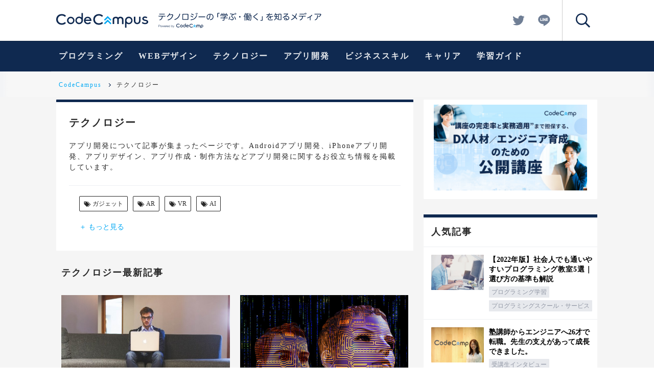

--- FILE ---
content_type: text/html; charset=utf-8
request_url: https://blog.codecamp.jp/tech/page/7
body_size: 22519
content:
<!DOCTYPE html><html lang="ja"><head><link rel="apple-touch-icon" type="image/png" href="/assets/webclip-9ba4ff1c88aec51d20b31d79dff42a62064a75f29856fb905e0141ea525682b1.png" /><link rel="icon" type="image/x-icon" href="/assets/favicon-0b8c42f9aa606868098ca847ef467a9e8405eb1d64a3229ad7907b0710b341a4.ico" /><meta charset="UTF-8">
<title>「テクノロジー」の記事一覧の7ページ目 | CodeCampus</title>
<meta name="description" content="アプリ開発について記事が集まったページです。Androidアプリ開発、iPhoneアプリ開発、アプリデザイン、アプリ作成・制作方法などアプリ開発に関するお役立ち情報を掲載しています。">
<link rel="canonical" href="https://blog.codecamp.jp/tech">
<meta name="robots" content="noindex, nofollow">
<meta property="og:title" content="「テクノロジー」の記事一覧の7ページ目 | CodeCampus">
<meta property="og:type" content="blog">
<meta property="og:url" content="https://blog.codecamp.jp/">
<meta property="og:image" content="https://blog.codecamp.jp/assets/logo-69d545e09b82b78c6f197d373ff0c3f61c4bf02c293d19c300b97bce97bb8b24.png">
<meta property="og:site_name" content="CodeCampus">
<meta property="og:description" content="テクノロジーの「学ぶ・働く」を知るメディア">
<meta property="og:locale" content="ja_JP">
<meta name="twitter:card" content="summary_large_image">
<meta name="twitter:site" content="@codecamp_JP">
<meta property="fb:app_id" content="274108252748763"><meta content="width=device-width,initial-scale=1.0,minimum-scale=1.0,maximum-scale=1.0,user-scalable=0" name="viewport" /><link rel="prev" href="/tech/page/6"><meta name="csrf-param" content="authenticity_token" />
<meta name="csrf-token" content="U4D6GYnpKHRHgbvI2dSFUkL2gKJ7UiIiqyKkjQggQVmQxqYL3xDYabn3mU0mY4-4CpFyGd96TWdhLXa2qlGYLQ" /><link rel="stylesheet" href="/assets/service/application-3244bc1f90c0c125ec5a18314df678bbed9d00fc45ac97c9280470bdf490f48c.css" media="all" data-turbolinks-track="reload" defer="defer" /><style>.async-hide{opacity:0 !important}</style><script>(function(a,s,y,n,c,h,i,d,e){s.className+=' '+y;h.start=1*new Date;
h.end=i=function(){s.className=s.className.replace(RegExp(' ?'+y),'')};
(a[n]=a[n]||[]).hide=h;setTimeout(function(){i();h.end=null},c);h.timeout=c;
})(window,document.documentElement,'async-hide','dataLayer',4000,
{'GTM-KXDPTNL':true});

(function(i,s,o,g,r,a,m){i['GoogleAnalyticsObject']=r;i[r]=i[r]||function(){
(i[r].q=i[r].q||[]).push(arguments)},i[r].l=1*new Date();a=s.createElement(o),
m=s.getElementsByTagName(o)[0];a.async=1;a.src=g;m.parentNode.insertBefore(a,m)
})(window,document,'script','https://www.google-analytics.com/analytics.js','ga');

(function(w,d,s,l,i){w[l]=w[l]||[];w[l].push({'gtm.start':
new Date().getTime(),event:'gtm.js'});var f=d.getElementsByTagName(s)[0],
j=d.createElement(s),dl=l!='dataLayer'?'&l='+l:'';j.async=true;j.src=
'https://www.googletagmanager.com/gtm.js?id='+i+dl;f.parentNode.insertBefore(j,f);
})(window,document,'script','dataLayer','GTM-WKSF8X5');

ga('create', 'UA-46144973-1', 'auto', {allowLinker: true});
ga('require', 'GTM-KXDPTNL');</script><script type="application/ld+json">{"@context":"https://schema.org","@type":"WebSite","name":"CodeCampus","url":"https://blog.codecamp.jp/","potentialAction":{"@type":"SearchAction","target":"https%3A%2F%2Fblog.codecamp.jp%2Fsearch%2F%257Bsearch_term%257D","query-input":"required name=search_term"}}</script><script src="/assets/packs/service-b4275dc43ac196c11d9d6e47ac447db8201c88a361f1bd1060698b6d58db6c14.js"></script></head><body data-menu-open="false"><svg id="svgs" style="display: none;" version="1.1" xmlns="http://www.w3.org/2000/svg"><symbol id="svgs-catchphrase" viewBox="0 0 318.49 31.024">
  <g id='catchphrase1'>
    <path d='M69.048,26.186l-.925-.537,2.572-2.57,2.574,2.571-.926.535-1.65-1.647Zm1.647.788,1.65,1.647.926-.535L70.7,25.515l-2.573,2.571.925.535Z'/>
  </g>
  <g id='catchphrase2'>
    <path  d='M2.417,23.836a1.6,1.6,0,0,1,.522.081,1.119,1.119,0,0,1,.4.24,1.071,1.071,0,0,1,.257.387,1.524,1.524,0,0,1,0,1.032,1.055,1.055,0,0,1-.257.387,1.092,1.092,0,0,1-.4.24,1.544,1.544,0,0,1-.522.081H.923V28.12H.515V23.836Zm-.09,2.1a1.047,1.047,0,0,0,.69-.216.955.955,0,0,0,0-1.32,1.058,1.058,0,0,0-.69-.216H.923v1.75Zm3.83-.87a1.361,1.361,0,0,1,.459.354,1.546,1.546,0,0,1,.283.519,2.151,2.151,0,0,1,0,1.266,1.527,1.527,0,0,1-.283.519,1.313,1.313,0,0,1-.459.35,1.435,1.435,0,0,1-.626.129,1.457,1.457,0,0,1-.627-.129,1.313,1.313,0,0,1-.459-.35,1.536,1.536,0,0,1-.283-.519,2.151,2.151,0,0,1,0-1.266,1.555,1.555,0,0,1,.283-.519,1.371,1.371,0,0,1,.459-.354,1.553,1.553,0,0,1,1.253,0Zm-1.1.3a1.046,1.046,0,0,0-.338.3,1.382,1.382,0,0,0-.205.423,1.725,1.725,0,0,0,0,.966,1.36,1.36,0,0,0,.205.423,1,1,0,0,0,1.288.3,1.038,1.038,0,0,0,.339-.3,1.358,1.358,0,0,0,.2-.423,1.743,1.743,0,0,0,0-.966,1.379,1.379,0,0,0-.2-.423A1,1,0,0,0,5.057,25.366Zm2.592-.342.792,2.65h.012l.756-2.65h.424l.756,2.65H10.4l.792-2.65h.4l-1,3.1h-.414l-.761-2.6H9.408l-.756,2.6H8.238l-.992-3.1ZM12.283,27.1a1.159,1.159,0,0,0,.183.393,1.055,1.055,0,0,0,.318.288.881.881,0,0,0,.462.114.91.91,0,0,0,.65-.216,1.134,1.134,0,0,0,.324-.576H14.6a1.51,1.51,0,0,1-.441.816,1.308,1.308,0,0,1-.909.288,1.426,1.426,0,0,1-.633-.129,1.159,1.159,0,0,1-.435-.354,1.546,1.546,0,0,1-.25-.522,2.366,2.366,0,0,1-.081-.627,2.26,2.26,0,0,1,.081-.6,1.638,1.638,0,0,1,.25-.525,1.249,1.249,0,0,1,.435-.372,1.348,1.348,0,0,1,.633-.141,1.228,1.228,0,0,1,1.065.543,1.651,1.651,0,0,1,.237.558,2.457,2.457,0,0,1,.06.639H12.227A1.627,1.627,0,0,0,12.283,27.1Zm1.873-1.155a1.141,1.141,0,0,0-.2-.35.982.982,0,0,0-.305-.246.892.892,0,0,0-.409-.093.9.9,0,0,0-.414.093.982.982,0,0,0-.305.246,1.216,1.216,0,0,0-.2.354,1.726,1.726,0,0,0-.1.411h2.006a1.384,1.384,0,0,0-.077-.417Zm1.31-.918v.723h.013a1.136,1.136,0,0,1,1.17-.768v.378a1.151,1.151,0,0,0-.469.069,1.052,1.052,0,0,0-.362.231,1.022,1.022,0,0,0-.238.357,1.213,1.213,0,0,0-.084.453v1.65h-.378V25.024ZM17.287,27.1a1.159,1.159,0,0,0,.183.393,1.018,1.018,0,0,0,.318.288.881.881,0,0,0,.462.114.91.91,0,0,0,.65-.216,1.145,1.145,0,0,0,.324-.576H19.6a1.51,1.51,0,0,1-.441.816,1.308,1.308,0,0,1-.909.288,1.423,1.423,0,0,1-.633-.129,1.151,1.151,0,0,1-.435-.354,1.546,1.546,0,0,1-.25-.522,2.366,2.366,0,0,1-.081-.627,2.26,2.26,0,0,1,.081-.6,1.638,1.638,0,0,1,.25-.525,1.259,1.259,0,0,1,.435-.372,1.345,1.345,0,0,1,.633-.141,1.228,1.228,0,0,1,1.065.543,1.651,1.651,0,0,1,.237.558,2.457,2.457,0,0,1,.06.639H17.233A1.675,1.675,0,0,0,17.287,27.1Zm1.872-1.155a1.107,1.107,0,0,0-.2-.35.975.975,0,0,0-.306-.246.885.885,0,0,0-.408-.093.9.9,0,0,0-.414.093.982.982,0,0,0-.3.246,1.216,1.216,0,0,0-.2.354,1.726,1.726,0,0,0-.1.411h2a1.386,1.386,0,0,0-.074-.417ZM22.5,28.122v-.59h-.011a.884.884,0,0,1-.178.276,1.118,1.118,0,0,1-.267.213,1.35,1.35,0,0,1-.321.135,1.215,1.215,0,0,1-.339.05,1.361,1.361,0,0,1-.615-.129,1.235,1.235,0,0,1-.435-.354,1.51,1.51,0,0,1-.258-.522,2.382,2.382,0,0,1,0-1.254,1.527,1.527,0,0,1,.258-.522,1.265,1.265,0,0,1,.435-.357,1.464,1.464,0,0,1,.954-.09,1.2,1.2,0,0,1,.31.129,1.106,1.106,0,0,1,.254.213.879.879,0,0,1,.171.294h.012V23.836h.378V28.12Zm-2.073-1.073a1.322,1.322,0,0,0,.18.423.98.98,0,0,0,.315.3.861.861,0,0,0,.462.117,1.006,1.006,0,0,0,.507-.117.977.977,0,0,0,.336-.3,1.234,1.234,0,0,0,.186-.423,2.024,2.024,0,0,0,0-.954,1.251,1.251,0,0,0-.186-.423,1,1,0,0,0-.336-.3,1.028,1.028,0,0,0-.507-.117.879.879,0,0,0-.462.117,1,1,0,0,0-.315.3,1.341,1.341,0,0,0-.18.423A2.024,2.024,0,0,0,20.425,27.049Zm5.187-3.213v1.776h.012a.914.914,0,0,1,.171-.294,1.133,1.133,0,0,1,.255-.213,1.168,1.168,0,0,1,.312-.129,1.465,1.465,0,0,1,.336-.042,1.36,1.36,0,0,1,.615.132,1.265,1.265,0,0,1,.435.357,1.518,1.518,0,0,1,.258.522,2.382,2.382,0,0,1,0,1.254,1.5,1.5,0,0,1-.258.522,1.224,1.224,0,0,1-.435.354,1.361,1.361,0,0,1-.615.129,1.3,1.3,0,0,1-.675-.174.991.991,0,0,1-.429-.5h-.011v.588h-.35V23.836ZM27.655,26.1a1.341,1.341,0,0,0-.18-.423,1,1,0,0,0-.315-.3.879.879,0,0,0-.462-.117,1.028,1.028,0,0,0-.507.117,1,1,0,0,0-.336.3,1.251,1.251,0,0,0-.186.423,2.024,2.024,0,0,0,0,.954,1.234,1.234,0,0,0,.186.423.987.987,0,0,0,.336.3,1.006,1.006,0,0,0,.507.117.861.861,0,0,0,.462-.117.98.98,0,0,0,.315-.3,1.322,1.322,0,0,0,.18-.423A1.962,1.962,0,0,0,27.655,26.1Zm1.078-1.071,1.021,2.64.954-2.64h.375l-1.345,3.564a3.052,3.052,0,0,1-.155.327.753.753,0,0,1-.159.2.516.516,0,0,1-.2.108,1.062,1.062,0,0,1-.3.033l-.177-.009a.352.352,0,0,1-.111-.021v-.318l.129.021a.932.932,0,0,0,.129.009.49.49,0,0,0,.207-.036.409.409,0,0,0,.14-.1.539.539,0,0,0,.1-.153c.028-.06.058-.126.09-.2l.132-.35L28.33,25.024Zm37.644,2.153a3.387,3.387,0,0,1-.76.486,2.243,2.243,0,0,1-.287.106,2.959,2.959,0,0,1-.877.127,2.8,2.8,0,0,1-1.357-.332,2.386,2.386,0,0,1-.95-.919,2.732,2.732,0,0,1,0-2.62,2.4,2.4,0,0,1,.95-.919,2.826,2.826,0,0,1,1.357-.332,3.026,3.026,0,0,1,.877.127,2.591,2.591,0,0,1,.287.106,3.422,3.422,0,0,1,.76.486l.2.161.985-.51h0a3.39,3.39,0,0,0-1.3-1.083,4.561,4.561,0,0,0-1.828-.38,3.573,3.573,0,0,0-3.668,2.64,4.134,4.134,0,0,0-.13,1.014,4.713,4.713,0,0,0,.129,1.011,3.393,3.393,0,0,0,.934,1.612,3.781,3.781,0,0,0,2.735,1.031,4.544,4.544,0,0,0,1.828-.38,3.364,3.364,0,0,0,1.3-1.083h0l-.985-.509Zm-25.739-.25a3.391,3.391,0,0,1-.76.487,2.4,2.4,0,0,1-.287.1,2.953,2.953,0,0,1-.876.127,2.794,2.794,0,0,1-1.358-.332,2.386,2.386,0,0,1-.95-.919,2.738,2.738,0,0,1,0-2.62,2.4,2.4,0,0,1,.95-.919,2.827,2.827,0,0,1,1.358-.332,3.019,3.019,0,0,1,.876.127,2.591,2.591,0,0,1,.287.106,3.422,3.422,0,0,1,.76.486l.2.161.984-.51h0a3.39,3.39,0,0,0-1.3-1.083,4.561,4.561,0,0,0-1.828-.38,3.573,3.573,0,0,0-3.668,2.64,4.134,4.134,0,0,0-.13,1.014,4.713,4.713,0,0,0,.129,1.011,3.393,3.393,0,0,0,.934,1.612,3.773,3.773,0,0,0,2.735,1.031,4.51,4.51,0,0,0,1.828-.38,3.364,3.364,0,0,0,1.3-1.083h0l-.985-.508ZM83.625,28.1l0,2.919H82.547v-4.7a2.62,2.62,0,0,1,.765-2.128,2.541,2.541,0,0,1,1.85-.757,2.453,2.453,0,0,1,1.818.759A2.5,2.5,0,0,1,87.722,26a2.59,2.59,0,0,1-.736,1.85,2.414,2.414,0,0,1-1.824.775,2.944,2.944,0,0,1-.844-.136,1.578,1.578,0,0,1-.694-.388Zm1.561-3.653a1.46,1.46,0,0,0-1.1.471,1.568,1.568,0,0,0-.45,1.114,1.539,1.539,0,0,0,.451,1.113,1.491,1.491,0,0,0,1.116.46,1.427,1.427,0,0,0,1.093-.471,1.6,1.6,0,0,0,.436-1.125,1.518,1.518,0,0,0-.459-1.092,1.457,1.457,0,0,0-1.086-.469Zm-4.805,4.054V25.64a1.189,1.189,0,0,0-.3-.8.9.9,0,0,0-.728-.336,1.181,1.181,0,0,0-.718.261.757.757,0,0,0-.328.6v3.144H77.219V25.385a.866.866,0,0,0-.243-.65,1,1,0,0,0-.7-.239,1.073,1.073,0,0,0-.773.294.98.98,0,0,0-.323.761v2.955H74.07V25.459a1.931,1.931,0,0,1,.7-1.514,2.45,2.45,0,0,1,1.493-.465,3.174,3.174,0,0,1,.893.121,1.3,1.3,0,0,1,.667.462,2.119,2.119,0,0,1,.69-.462,2.231,2.231,0,0,1,.815-.155,2.362,2.362,0,0,1,1.482.488,1.976,1.976,0,0,1,.679,1.515v3.057ZM52.45,23.943l0-2.953H53.5v4.584a2.705,2.705,0,0,1-.765,2.242,2.545,2.545,0,0,1-1.875.767,2.419,2.419,0,0,1-1.8-.756,2.5,2.5,0,0,1-.736-1.807,2.6,2.6,0,0,1,.736-1.856,2.449,2.449,0,0,1,1.847-.773,2.368,2.368,0,0,1,.838.144,2.154,2.154,0,0,1,.706.409Zm-1.6.464a1.457,1.457,0,0,0-1.1.472A1.574,1.574,0,0,0,49.3,26a1.54,1.54,0,0,0,.45,1.1,1.44,1.44,0,0,0,1.086.473,1.5,1.5,0,0,0,1.12-.461,1.617,1.617,0,0,0,0-2.237,1.488,1.488,0,0,0-1.108-.46Zm-5.743,4.176a2.453,2.453,0,0,1-1.824-.762,2.5,2.5,0,0,1-.75-1.812,2.439,2.439,0,0,1,.75-1.778,2.564,2.564,0,0,1,3.626,0l.005,0a2.5,2.5,0,0,1,.742,1.818,2.538,2.538,0,0,1-2.549,2.529h0Zm.034-4.087a1.5,1.5,0,0,0-1.1.45,1.539,1.539,0,0,0-.006,2.174,1.5,1.5,0,0,0,1.105.446,1.539,1.539,0,0,0,1.095-2.612A1.451,1.451,0,0,0,45.141,24.5Zm11.821,4.11a2.637,2.637,0,0,1-1.922-.725,2.446,2.446,0,0,1-.742-1.817,2.527,2.527,0,0,1,2.45-2.6h.143a2.535,2.535,0,0,1,2.668,2.694l0,.186H55.423l.01.061a1.389,1.389,0,0,0,.5.877,1.576,1.576,0,0,0,1.024.326,1.791,1.791,0,0,0,1.247-.48l.989.453a2.474,2.474,0,0,1-.91.761A3.047,3.047,0,0,1,56.962,28.606Zm-.007-4.185a1.623,1.623,0,0,0-.973.3,1.7,1.7,0,0,0-.488.667l-.035.074H58.4l-.02-.067a1.316,1.316,0,0,0-.522-.706A1.536,1.536,0,0,0,56.955,24.421Z'/>
  </g>
  <g id='catchphrase3'>
    <path  d='M.813,7.215c-.367,0-.56-.288-.56-.656a.559.559,0,0,1,.49-.62h0a.6.6,0,0,1,.085,0H13.308a.55.55,0,0,1,.58.519h0a.528.528,0,0,1-.005.105c0,.368-.176.656-.56.656H8.253a8.542,8.542,0,0,1-1.248,4.719,6.445,6.445,0,0,1-3.856,2.7,1.376,1.376,0,0,1-.35.05.591.591,0,0,1-.592-.384.9.9,0,0,1-.05-.288.635.635,0,0,1,.464-.64,5.188,5.188,0,0,0,3.25-2.271,7.233,7.233,0,0,0,.96-3.888ZM11.917,1.9c.4,0,.575.288.575.656a.607.607,0,0,1-.54.669H2.189A.607.607,0,0,1,1.611,2.6V2.559a.577.577,0,0,1,.5-.65A.566.566,0,0,1,2.189,1.9Zm9.566,2.528a12.836,12.836,0,0,1-3.616,3.7.839.839,0,0,1-.416.128.7.7,0,0,1-.332-1.3A11.394,11.394,0,0,0,21.373,1.5.636.636,0,0,1,22,1.039a1.13,1.13,0,0,1,.288.05.59.59,0,0,1,.5.574.9.9,0,0,1-.033.208,6.468,6.468,0,0,1-.624,1.312l5-.1a1.483,1.483,0,0,1,1.658,1.285h0a1.508,1.508,0,0,1,.006.315,2.754,2.754,0,0,1-.064.608c-.96,4.528-4.144,8.192-9.6,9.5a.726.726,0,0,1-.192.016.639.639,0,0,1-.658-.466,1.283,1.283,0,0,1-.032-.24.611.611,0,0,1,.532-.607c4.672-1.232,7.536-4.079,8.5-8.415a1.979,1.979,0,0,0,.029-.288c0-.3-.159-.447-.608-.447h-.064Zm21.135-1.92a1.119,1.119,0,0,1-.031.224A15.85,15.85,0,0,1,39.211,9.7a14.329,14.329,0,0,1-6.862,4.319,1.358,1.358,0,0,1-.336.05.581.581,0,0,1-.592-.5.9.9,0,0,1-.05-.272.647.647,0,0,1,.5-.64,13.549,13.549,0,0,0,6.272-3.983,14.594,14.594,0,0,0,3.01-6.242c.095-.4.32-.592.639-.592a1.888,1.888,0,0,1,.272.032.642.642,0,0,1,.56.64ZM58.7,12.046a1.545,1.545,0,0,1-1.711,1.76H48.605a1.552,1.552,0,0,1-1.712-1.76V4.063a1.564,1.564,0,0,1,1.712-1.776h8.384A1.557,1.557,0,0,1,58.7,4.063Zm-2.191.432c.607,0,.767-.144.767-.7V4.319c0-.56-.16-.72-.767-.72H49.083c-.608,0-.767.144-.767.72v7.455c0,.576.159.7.767.7ZM67.613,7.649a.656.656,0,0,1,.32.56,1.015,1.015,0,0,1-.112.432.687.687,0,0,1-.608.336.732.732,0,0,1-.432-.144,23.083,23.083,0,0,0-3.6-1.95.529.529,0,0,1-.35-.5A.709.709,0,0,1,62.944,6a.587.587,0,0,1,.544-.368.92.92,0,0,1,.336.064A25.871,25.871,0,0,1,67.613,7.649Zm7.9-2.35a1.557,1.557,0,0,1-.031.256,12.144,12.144,0,0,1-4.368,6.528,14.475,14.475,0,0,1-7.232,2.464h-.1a.664.664,0,0,1-.717-.6h0v-.05a.268.268,0,0,1-.016-.112.6.6,0,0,1,.574-.625h0q.033,0,.066,0a13.159,13.159,0,0,0,6.655-2.24,10.47,10.47,0,0,0,3.808-5.744.616.616,0,0,1,.608-.543.742.742,0,0,1,.256.032.651.651,0,0,1,.5.635ZM69.053,4.223a.751.751,0,0,1-.1.368.694.694,0,0,1-.624.368.622.622,0,0,1-.368-.112,23.059,23.059,0,0,0-3.5-1.856.544.544,0,0,1-.367-.528.611.611,0,0,1,.111-.35.686.686,0,0,1,.592-.368.991.991,0,0,1,.35.064,22.349,22.349,0,0,1,3.57,1.84A.72.72,0,0,1,69.053,4.223ZM73.26,1.1a.527.527,0,0,1,.417.176,9.92,9.92,0,0,1,1.375,1.792.814.814,0,0,1,.112.416.49.49,0,0,1-.526.451h0a.427.427,0,0,1-.416-.272,10.6,10.6,0,0,0-1.263-1.744.589.589,0,0,1-.16-.384.471.471,0,0,1,.463-.434Zm1.809-.96A.606.606,0,0,1,75.5.335a9.443,9.443,0,0,1,1.311,1.744.858.858,0,0,1,.1.4.489.489,0,0,1-.5.45A.449.449,0,0,1,76,2.674a9.667,9.667,0,0,0-1.2-1.7A.5.5,0,0,1,74.6.562.483.483,0,0,1,75.069.143Zm3.968,8.624c-.4,0-.624-.256-.624-.688a.637.637,0,0,1,.549-.715.694.694,0,0,1,.091,0H91.2a.636.636,0,0,1,.645.626.586.586,0,0,1,0,.094c0,.432-.224.688-.624.688Zm21.76.912a6.533,6.533,0,0,1-1.584,2.895,2.609,2.609,0,0,1-1.84.7c-1.664,0-2.991-1.616-2.991-4.3,0-3.984,2.783-6.864,7.15-6.864,3.776,0,6.271,2.464,6.271,5.984a5.658,5.658,0,0,1-2.639,5.023,8.6,8.6,0,0,1-3.36,1.15.7.7,0,0,1-.176.016.618.618,0,0,1-.672-.56.573.573,0,0,1-.016-.16.625.625,0,0,1,.576-.624,7.327,7.327,0,0,0,3.2-1.15,4.544,4.544,0,0,0,1.744-3.728A4.528,4.528,0,0,0,101.852,3.3,26.431,26.431,0,0,1,100.8,9.679Zm-5.12-.72c0,1.919.816,2.927,1.664,2.927a1.471,1.471,0,0,0,1.072-.464,5.547,5.547,0,0,0,1.1-2.191,24.019,24.019,0,0,0,1.008-5.888,5.274,5.274,0,0,0-4.85,5.616ZM119.2.335a.539.539,0,0,1,.576.608.55.55,0,0,1-.47.62h0a.538.538,0,0,1-.106,0H117.18a.491.491,0,0,0-.544.43.543.543,0,0,0,0,.114V8.527a.578.578,0,0,1-.576.581h0a.524.524,0,0,1-.079-.005c-.416,0-.656-.224-.656-.576V1.743c0-.992.384-1.408,1.424-1.408ZM129.277,9.6h6.111c.305,0,.464.208.464.544s-.159.576-.464.576h-6.111v3.1c0,1.024-.544,1.456-2.05,1.456a6.962,6.962,0,0,1-1.664-.192.533.533,0,0,1-.384-.56.744.744,0,0,1,.016-.176.521.521,0,0,1,.5-.432.366.366,0,0,1,.128.016,5.66,5.66,0,0,0,1.28.192c.768,0,.96-.144.96-.56v-2.85H121.9c-.305,0-.464-.24-.464-.576s.159-.544.464-.544h6.159V8.655c0-.3.256-.45.608-.45a.726.726,0,0,1,.192.016,14.689,14.689,0,0,0,2.56-1.328c.08-.05.128-.1.128-.128,0-.05-.08-.08-.208-.08h-6.7c-.3,0-.464-.256-.464-.56,0-.336.16-.56.464-.56h7.76a.766.766,0,0,1,.829.7h0c0,.023,0,.047,0,.071a1.045,1.045,0,0,1-.432.8,16.9,16.9,0,0,1-3.52,1.968Zm4.832-6.543c.943,0,1.423.415,1.423,1.3V6.367c0,.3-.224.48-.607.48-.35,0-.592-.176-.592-.48V4.559c0-.336-.177-.432-.5-.432H123.406c-.321,0-.48.1-.48.432V6.367c0,.3-.241.48-.608.48s-.608-.176-.608-.48V4.349c0-.88.479-1.3,1.407-1.3h1.566a15.722,15.722,0,0,0-1.12-1.584.4.4,0,0,1-.1-.256.5.5,0,0,1,.368-.45A.641.641,0,0,1,124.123.7a.606.606,0,0,1,.48.256,14.509,14.509,0,0,1,1.38,2.1h2.272a12.511,12.511,0,0,0-.864-1.744.4.4,0,0,1-.08-.256.485.485,0,0,1,.4-.45,1.706,1.706,0,0,1,.256-.032.586.586,0,0,1,.528.32,12.748,12.748,0,0,1,.96,2.16h1.76a10.709,10.709,0,0,0,1.36-2.1.5.5,0,0,1,.479-.3.92.92,0,0,1,.336.064c.257.1.385.256.385.45a.539.539,0,0,1-.08.256,12.452,12.452,0,0,1-1.168,1.632Zm6.35,4.879a.821.821,0,0,1-.016.192,23.928,23.928,0,0,1-1.65,5.136.771.771,0,0,1-.673.464.722.722,0,0,1-.32-.064.642.642,0,0,1-.383-.576.966.966,0,0,1,.095-.384,20.7,20.7,0,0,0,1.617-4.9.57.57,0,0,1,.591-.5.821.821,0,0,1,.192.016.6.6,0,0,1,.55.608ZM145.9,3.52a19.827,19.827,0,0,1-5.3-.928.586.586,0,0,1-.384-.576.813.813,0,0,1,.05-.272.555.555,0,0,1,.544-.4.872.872,0,0,1,.272.05A34.01,34.01,0,0,0,147.6,2.559a.651.651,0,0,1,.656.644h0V3.3a.659.659,0,0,1-.528.672c-1.9.512-3.68,1.424-3.68,2.368,0,.656.288.992,1.568,2.112a4.175,4.175,0,0,1,1.728,3.2c0,1.792-1.28,2.864-3.3,2.864a5.047,5.047,0,0,1-3.362-1.312.743.743,0,0,1-.272-.528.634.634,0,0,1,.192-.45.753.753,0,0,1,.528-.24.605.605,0,0,1,.432.176,3.747,3.747,0,0,0,2.42,1.042c1.264,0,1.984-.608,1.984-1.584,0-.8-.4-1.535-1.5-2.527-1.28-1.136-1.7-1.728-1.7-2.7,0-1.232,1.344-2.288,3.15-2.768Zm5.809,9.279a.648.648,0,0,1-.48.64.969.969,0,0,1-.207.032.625.625,0,0,1-.624-.544,19.912,19.912,0,0,0-2-4.8.54.54,0,0,1-.08-.3.628.628,0,0,1,.384-.56.928.928,0,0,1,.272-.05.611.611,0,0,1,.576.32,20.745,20.745,0,0,1,2.144,5.072A.79.79,0,0,1,151.708,12.8Zm-2.8-11.567a.526.526,0,0,1,.416.176A9.918,9.918,0,0,1,150.7,3.2a.8.8,0,0,1,.113.416.49.49,0,0,1-.528.45h0a.425.425,0,0,1-.416-.272A10.661,10.661,0,0,0,148.6,2.049a.589.589,0,0,1-.16-.384.471.471,0,0,1,.463-.434ZM150.669.207A.6.6,0,0,1,151.1.4a9.4,9.4,0,0,1,1.312,1.744.871.871,0,0,1,.1.4.491.491,0,0,1-.5.448.45.45,0,0,1-.416-.256,9.7,9.7,0,0,0-1.2-1.7A.494.494,0,0,1,150.2.623.483.483,0,0,1,150.669.207Zm10.144,7.742a1.44,1.44,0,1,1-1.44-1.44,1.44,1.44,0,0,1,1.44,1.44Zm7.616.64a13.717,13.717,0,0,1,.144-1.92,10.478,10.478,0,0,1-.607,1.136.584.584,0,0,1-.48.288.641.641,0,0,1-.369-.128.583.583,0,0,1-.239-.464.5.5,0,0,1,.111-.336,17.314,17.314,0,0,0,2.75-6.223.489.489,0,0,1,.512-.416.7.7,0,0,1,.176.016c.3.064.48.224.48.48a.8.8,0,0,1-.032.176,22.53,22.53,0,0,1-1.263,3.632V14.958c0,.3-.241.45-.608.45-.35,0-.577-.144-.577-.45Zm5.854,4.641c.608-.08,1.184-.16,1.728-.256a.216.216,0,0,1,.1-.016.406.406,0,0,1,.431.368v.1a.642.642,0,0,1-.05.256,12.434,12.434,0,0,0,1.616-4.463,33.951,33.951,0,0,0,.416-4.112h-.9c-.287,0-.45-.224-.45-.56,0-.32.161-.544.45-.544h.944c.032-.9.05-1.856.05-2.912,0-.288.224-.464.576-.464s.576.176.576.48c-.016,1.04-.032,2-.064,2.9h.912c.944,0,1.392.4,1.392,1.36a51.123,51.123,0,0,1-.576,8.511,1.44,1.44,0,0,1-1.553,1.317.25.25,0,0,1-.047,0,5.481,5.481,0,0,1-1.184-.112.5.5,0,0,1-.416-.512.831.831,0,0,1,.016-.192.481.481,0,0,1,.48-.432.573.573,0,0,1,.16.016,4.318,4.318,0,0,0,.816.1c.3,0,.544-.08.656-.656a47.975,47.975,0,0,0,.512-7.535V5.549c0-.368-.16-.447-.48-.447h-.736a36.172,36.172,0,0,1-.464,4.319,13.189,13.189,0,0,1-2.112,5.425.763.763,0,0,1-.592.35.518.518,0,0,1-.3-.1.5.5,0,0,1-.287-.45.624.624,0,0,1,.175-.416q.192-.24.384-.528a.611.611,0,0,1-.4.224,47.5,47.5,0,0,1-5.167.656h-.032a.5.5,0,0,1-.543-.462h0a.417.417,0,0,1,0-.05v-.05a.469.469,0,0,1,.4-.524.491.491,0,0,1,.077,0c.784-.016,1.65-.08,2.5-.16v-1.21h-2.32c-.24,0-.368-.24-.368-.512s.128-.464.368-.464h2.32v-.975h-1.456c-.816,0-1.2-.321-1.2-1.15V6.449c0-.832.384-1.15,1.2-1.15h1.456v-.95h-2.4c-.256,0-.4-.208-.4-.48,0-.288.144-.5.4-.5h2.4V2.431c-.624.08-1.232.128-1.776.176h-.05c-.32,0-.464-.176-.48-.48V2.1a.406.406,0,0,1,.361-.449h0q.035,0,.069,0a18.974,18.974,0,0,0,4.624-.816A1.125,1.125,0,0,1,176.25.8a.489.489,0,0,1,.464.32.614.614,0,0,1,.064.272.44.44,0,0,1-.35.432,14.837,14.837,0,0,1-2.144.464v1.09h2.4c.256,0,.4.208.4.48,0,.288-.144.5-.4.5h-2.4V5.3h1.536c.816,0,1.2.32,1.2,1.15V9.021c0,.831-.384,1.15-1.2,1.15h-1.537v.978H176.3c.239,0,.383.193.383.464s-.144.512-.383.512h-2.017Zm-2.255-7.087c-.288,0-.432.064-.432.368V7.3h1.7V6.145ZM171.6,8.127v.816c0,.3.144.384.432.384h1.264v-1.2Zm4.463-.832V6.511c0-.3-.128-.368-.431-.368h-1.345v1.15Zm-.431,2.032c.3,0,.431-.08.431-.384V8.127h-1.776v1.2Zm18.625-7.616a.725.725,0,0,1-.256.544,44.216,44.216,0,0,1-6.16,4.75c-.368.24-.45.4-.45.624s.128.368.56.64a53.551,53.551,0,0,1,6.61,5.105.84.84,0,0,1,.288.625.818.818,0,0,1-.192.528.7.7,0,0,1-.544.272.783.783,0,0,1-.56-.256,53.057,53.057,0,0,0-6.72-5.394c-.735-.5-.976-.912-.976-1.5a1.826,1.826,0,0,1,1.04-1.6,42.2,42.2,0,0,0,6.064-4.783.781.781,0,0,1,.526-.223.9.9,0,0,1,.528.192A.618.618,0,0,1,194.253,1.711Zm5.937,13.855a.53.53,0,0,1-.58-.477.524.524,0,0,1,0-.131c0-.35.16-.624.576-.624h2a.494.494,0,0,0,.558-.42h0a.506.506,0,0,0,0-.123V7.375a.577.577,0,0,1,.576-.581h0a.524.524,0,0,1,.079.005c.416,0,.656.224.656.576v6.783c0,.992-.384,1.408-1.424,1.408Zm14.3-8.527a5.458,5.458,0,0,1,3.136-1.312A1.993,1.993,0,0,1,219.837,7.6c1.44-.512,2.831-.944,3.935-1.264a1.786,1.786,0,0,1,.272-.032.582.582,0,0,1,.592.432,1.572,1.572,0,0,1,.032.256.58.58,0,0,1-.512.592c-1.167.3-2.671.7-4.208,1.264.033.576.05,1.136.05,1.712,0,.3,0,.607-.016.911a.582.582,0,0,1-.556.609.386.386,0,0,1-.068,0,.543.543,0,0,1-.593-.488h0a.474.474,0,0,1,0-.119V9.231c-2.24.863-3.232,1.823-3.232,2.815,0,.944,1.04,1.44,3.3,1.44a26.368,26.368,0,0,0,4.319-.35,1.121,1.121,0,0,1,.224-.016.55.55,0,0,1,.592.5.58.58,0,0,1,.016.16.645.645,0,0,1-.592.656,26.9,26.9,0,0,1-4.463.336c-3.008,0-4.7-.832-4.7-2.672,0-1.52,1.472-3.007,4.45-4.079-.1-.976-.576-1.25-1.28-1.25-1.36,0-3.12,1.056-5.04,3.008a.7.7,0,0,1-.512.24.6.6,0,0,1-.432-.193.632.632,0,0,1-.208-.479.718.718,0,0,1,.224-.512,24.037,24.037,0,0,0,3.792-4.592h-.736c-.8,0-1.712-.016-2.432-.05a.563.563,0,0,1-.566-.56h0V3.535a.61.61,0,0,1,.576-.592h.05c.75.064,1.776.08,2.832.08h.912a10.531,10.531,0,0,0,.8-1.744.6.6,0,0,1,.591-.464,1.12,1.12,0,0,1,.224.032c.32.064.5.256.5.5a.608.608,0,0,1-.064.272c-.192.464-.4.9-.64,1.376a50.382,50.382,0,0,0,5.023-.5.44.44,0,0,1,.144-.016.541.541,0,0,1,.576.5h0V3.1a.588.588,0,0,1-.544.592,51.437,51.437,0,0,1-5.84.512,11.019,11.019,0,0,1-2.192,2.736Zm16.832-3.15c-.016.976-.032,1.968-.112,2.944h2.5c.288,0,.45.256.45.576,0,.336-.16.576-.45.576h-2.64a.829.829,0,0,1-.032.192c-.032.208-.064.416-.1.608a11.435,11.435,0,0,0,2.7,3.3.719.719,0,0,1,.3.56.846.846,0,0,1-.16.45.712.712,0,0,1-.512.272.8.8,0,0,1-.45-.176,13.389,13.389,0,0,1-2.272-2.912,9.574,9.574,0,0,1-2.832,4.288.687.687,0,0,1-.45.192.617.617,0,0,1-.48-.224.631.631,0,0,1-.192-.45.612.612,0,0,1,.224-.45,8.2,8.2,0,0,0,3.108-5.647h-2.767c-.3,0-.464-.224-.464-.56s.16-.592.464-.592h2.9c.079-.976.095-1.968.112-2.944h-1.265a10.742,10.742,0,0,1-1.183,1.936.587.587,0,0,1-.48.272.562.562,0,0,1-.368-.144.54.54,0,0,1-.208-.432.685.685,0,0,1,.144-.4A10.369,10.369,0,0,0,228.8.959a.5.5,0,0,1,.512-.416,1.125,1.125,0,0,1,.208.032.433.433,0,0,1,.4.45,1.286,1.286,0,0,1-.032.224c-.128.48-.289.992-.48,1.5H233.5c.288,0,.45.24.45.56,0,.336-.16.576-.45.576Zm9.439,9.055c0,1.008-.463,1.392-1.44,1.392h-3.279c-.976,0-1.44-.384-1.44-1.392V3.407c0-1.008.464-1.408,1.44-1.408h3.279c.977,0,1.44.4,1.44,1.408Zm-4.911-.224c0,.336.159.45.48.45h2.719c.3,0,.464-.112.464-.45V3.631c0-.35-.16-.45-.464-.45h-2.719c-.32,0-.48.1-.48.45Zm12.112-5.343a8.611,8.611,0,0,1,3.55-.832c2.88,0,4.64,1.52,4.64,3.7,0,2.687-2.45,4.383-6.35,4.383-2.368,0-3.9-.992-3.9-2.48,0-1.25,1.04-2.159,2.608-2.159a3.312,3.312,0,0,1,3.424,3.15c1.632-.384,2.85-1.392,2.85-2.88,0-1.52-1.25-2.624-3.521-2.624-2.127,0-4.063.7-6.687,2.336a.862.862,0,0,1-.432.112.66.66,0,0,1-.576-.3.578.578,0,0,1-.112-.35.69.69,0,0,1,.368-.608,69.167,69.167,0,0,0,8.208-6c-1.744.144-4.192.24-6.24.256a.578.578,0,0,1-.595-.564v-.06c0-.368.191-.656.56-.656,2.159,0,4.9-.08,7.023-.224h.144a.85.85,0,0,1,.8.4.916.916,0,0,1,.128.464.923.923,0,0,1-.3.656,34.1,34.1,0,0,1-4.176,3.3c-.448.3-.992.672-1.44.928Zm.48,3.7c-.832,0-1.312.431-1.312,1.023,0,.736.96,1.344,2.384,1.36.384,0,.784,0,1.168-.032a2.286,2.286,0,0,0-2.24-2.353Zm12.368,3.167a1.056,1.056,0,0,1-.368.08.56.56,0,0,1-.544-.336.959.959,0,0,1-.1-.384.659.659,0,0,1,.45-.608,15.856,15.856,0,0,0,6.064-4.735,44.054,44.054,0,0,0-4.53-3.408.547.547,0,0,1-.256-.48.766.766,0,0,1,.16-.45.654.654,0,0,1,.512-.24.873.873,0,0,1,.5.161,40.7,40.7,0,0,1,4.415,3.279,16.572,16.572,0,0,0,2.225-5.247c.08-.384.239-.608.56-.608a1.15,1.15,0,0,1,.3.05.677.677,0,0,1,.544.672,1.666,1.666,0,0,1-.031.272,20.007,20.007,0,0,1-2.544,5.807,25.907,25.907,0,0,1,3.232,3.488.863.863,0,0,1,.175.512.644.644,0,0,1-.272.528.663.663,0,0,1-.45.176.743.743,0,0,1-.592-.32,33.2,33.2,0,0,0-2.928-3.232,16.94,16.94,0,0,1-6.525,5.021Zm14.528-6.911c-.368,0-.56-.288-.56-.656a.559.559,0,0,1,.49-.62h0a.624.624,0,0,1,.086,0h12.479c.4,0,.576.272.576.656a.55.55,0,0,1-.471.619h0a.526.526,0,0,1-.089,0h-5.069a8.535,8.535,0,0,1-1.25,4.719,6.439,6.439,0,0,1-3.855,2.7,1.382,1.382,0,0,1-.35.05.56.56,0,0,1-.592-.384.9.9,0,0,1-.05-.288.635.635,0,0,1,.464-.64,5.186,5.186,0,0,0,3.25-2.272,7.219,7.219,0,0,0,.96-3.887Zm9.9-5.314c.4,0,.577.288.577.688a.565.565,0,0,1-.484.635h0a.4.4,0,0,1-.092,0h-8.527a.608.608,0,0,1-.578-.638V2.671a.578.578,0,0,1,.5-.65.529.529,0,0,1,.08-.006ZM286.3.719a.639.639,0,0,1,.45.224,8.13,8.13,0,0,1,1.216,1.888.979.979,0,0,1,.08.384.492.492,0,0,1-.532.45H287.5a.431.431,0,0,1-.432-.288,10.006,10.006,0,0,0-1.1-1.84.524.524,0,0,1-.144-.384A.476.476,0,0,1,286.3.719ZM288.172,0a.661.661,0,0,1,.464.208,7.689,7.689,0,0,1,1.184,1.84.936.936,0,0,1,.08.4.469.469,0,0,1-.489.45H289.4a.45.45,0,0,1-.45-.32A9.837,9.837,0,0,0,287.883.783a.588.588,0,0,1-.16-.4A.45.45,0,0,1,288.172,0Zm9.65,14.239a.636.636,0,0,1-.672.56.6.6,0,0,1-.639-.558V8.622a23.037,23.037,0,0,1-4.384,2.1,1.074,1.074,0,0,1-.3.05.539.539,0,0,1-.544-.384.861.861,0,0,1-.05-.289.593.593,0,0,1,.432-.591,22.408,22.408,0,0,0,4.864-2.368,15.55,15.55,0,0,0,3.455-2.944.509.509,0,0,1,.416-.208.791.791,0,0,1,.48.208.674.674,0,0,1,.224.48.76.76,0,0,1-.176.45,21.637,21.637,0,0,1-3.1,2.768ZM316.877,2a1.653,1.653,0,0,1,1.424.608,1.5,1.5,0,0,1,.272.9,2.5,2.5,0,0,1-.241,1.008A8.3,8.3,0,0,1,314.141,8.4a1.008,1.008,0,0,1-.35.08.592.592,0,0,1-.544-.3.73.73,0,0,1-.1-.35.666.666,0,0,1,.4-.608,7.4,7.4,0,0,0,3.487-3.1,1.088,1.088,0,0,0,.113-.4c0-.223-.16-.383-.529-.383H306.094c-.385,0-.577-.24-.577-.656s.208-.675.577-.675Zm-4.594,3.424a12.3,12.3,0,0,1-1.007,5.663,6.992,6.992,0,0,1-4.16,3.52.811.811,0,0,1-.336.064.6.6,0,0,1-.576-.416.8.8,0,0,1-.064-.32.6.6,0,0,1,.464-.576,5.709,5.709,0,0,0,3.424-2.911,11.2,11.2,0,0,0,.815-4.992.65.65,0,0,1,.6-.692h0a.629.629,0,0,1,.13.005.62.62,0,0,1,.7.533A.563.563,0,0,1,312.283,5.423Z'/>
  </g>
</symbol><symbol id="svgs-icon_facebook" viewBox="0 0 70.866 70.866">
  <title>icon</title>
  <path d="M41.516,20.2h6.267V10.577H38.652c-6.066,0-9.992,4.281-9.992,8.967v6.267H23.083v9.622H28.66V60.289H39.815V35.433h6.812l.589-9.622h-7.4V21.653C39.815,20.376,40.308,20.2,41.516,20.2Z"/>
</symbol><symbol id="svgs-icon_facebook2" viewBox="0 0 70.9 70.9">
  <title>facebook</title>
  <path d="M61.1,6.4H9.8C8,6.4,6.4,7.9,6.4,9.8v51.5c0,1.7,1.5,3.3,3.3,3.3h27.8V41.8h-7.8v-8.5h7.8v-6.5c0-7.5,4.3-11.6,11-11.6 c3.2,0,6.2,0.2,7,0.4v7.9h-4.8c-3.7,0-4.3,1.7-4.3,4.3v5.7h8.7l-1.1,8.5h-7.5v22.5h14.7c1.7,0,3.3-1.5,3.3-3.3V9.8 C64.4,7.9,63,6.4,61.1,6.4z"/>
</symbol><symbol id="svgs-icon_facebookLike" viewBox="0 0 70.866 70.866">
  <title>icon</title>
  <path d="M57.66,26.613a3.479,3.479,0,0,1,2.46,1.04,2.986,2.986,0,0,1,.921,2.182,3.137,3.137,0,0,1-1.268,2.516l-1.444,1.088-.579.421.011.006-.027.02,2.234,1.264a3.2,3.2,0,0,1-.619,5.828l-1.692.521-.577.167.006.009-.03.009,1.449,1.928a3.229,3.229,0,0,1,.634,1.913,3.172,3.172,0,0,1-2.672,3.131l-1.737.3-.515.079,0,.008-.032.006,1.057,2.063a3.132,3.132,0,0,1,.377,1.461,3.2,3.2,0,0,1-2.958,3.176l-21.087.016a7.967,7.967,0,0,1-3.462-1.034c-.041-.025-.081-.055-.122-.082a5.345,5.345,0,0,1-.6-.436,5.767,5.767,0,0,0-1.268-.813l-.2-.09V34.383l2.113-1.792,6.748-13.553a6.746,6.746,0,0,0,.755-1.851,6.585,6.585,0,0,0,.166-2.049l-.559-7.394a2.8,2.8,0,0,1,1.207-.256c2.9,0,6.189,4.713,6.189,8.615a10.065,10.065,0,0,1-.136,1.656l-1.179,7.683-.18,1.141h0l0,.031ZM9.282,57.377V31.717H22.55v25.66H9.282Z"/>
</symbol><symbol id="svgs-icon_feedly" viewBox="0 0 70.866 70.866">
  <title>icon</title>
  <path d="M27.975,60.792c-1.341,0-2.57-1.115-4.255-2.8L8.841,42.753a6.181,6.181,0,0,1,.072-8.7L31.148,11.843a6.076,6.076,0,0,1,8.612.041L61.909,34.037a6.279,6.279,0,0,1,.158,8.779l.058.122L47.245,57.993c-1.685,1.683-2.914,2.8-4.255,2.8Zm8.172-39.418a.837.837,0,0,0-1.2.018L18.461,37.867a.824.824,0,0,0-.016,1.193l2.412,2.409a.535.535,0,0,0,.423.2h2.163a.5.5,0,0,0,.342-.16L39.432,25.873a.849.849,0,0,0,0-1.218Zm0,13.205a.837.837,0,0,0-1.2.018l-9.88,9.871a.824.824,0,0,0-.015,1.194l2.412,2.409a.527.527,0,0,0,.423.2h2.163a.5.5,0,0,0,.342-.16l9.039-9.031a.849.849,0,0,0,0-1.218Zm0,13.359a.836.836,0,0,0-1.2.018l-3.191,3.192a.825.825,0,0,0-.014,1.194l2.412,2.409a.529.529,0,0,0,.422.2h2.164a.5.5,0,0,0,.342-.16l2.349-2.351a.85.85,0,0,0,0-1.219Z"/>
</symbol><symbol id="svgs-icon_hatena" viewBox="0 0 70.9 70.9">
  <title>hatena</title>
  <path d="M6.2,12.3h21.6c9.6,0,14.4,4.5,14.4,11.1c0,5.6-2.3,8.8-8.9,10.4c0,0,11.3-0.5,11.3,11.8c0,12.2-12,12.6-19.2,12.6H6.2V12.3 z M26.9,50.8c3.1-0.2,5.4-2.9,5.2-6c-0.2-2.8-2.4-5-5.2-5.2h-8.4v11.2L26.9,50.8z M25.3,31.6c2.6,0,4.7-2.7,4.7-5.2 c-0.1-3-2.6-5.3-5.6-5.2c0,0-0.1,0-0.1,0h-5.7v10.4H25.3z M64.4,11.5H52.1V42h12.3V11.5z M58.1,46.5c-3.6,0.1-6.4,3-6.3,6.6 c0.1,3.6,3,6.4,6.6,6.3c3.5-0.1,6.3-2.9,6.3-6.5C64.6,49.3,61.7,46.5,58.1,46.5z"/>
</symbol><symbol id="svgs-icon_line" viewBox="0 0 70.866 70.866">
  <title>icon</title>
  <path d="M54.516,47.1A77.137,77.137,0,0,1,37.9,59.36c-2.113,1.12-3.9,2.305-4.765,1.881-1.307-.641.557-5.341-.05-6.673a3.152,3.152,0,0,0-1.966-1.754c-.46-.17-1.755-.316-2.481-.462h0C16.608,50.6,7.67,41.487,7.67,30.971c0-12.317,12.263-22.15,27.39-22.15S62.45,18.883,62.45,31.2C62.45,36.969,58.93,43.143,54.516,47.1ZM24.9,34.855H20.83V26.107c0-2.382-2.9-2.188-2.9,0V36.6a1.045,1.045,0,0,0,1.162,1.165H24.9A1.471,1.471,0,1,0,24.9,34.855Zm2.9-8.748V37.188c0,1.652,2.9,1.7,2.9,0V26.107A1.455,1.455,0,1,0,27.8,26.107Zm12.2,0v6.838L35.35,25.523c-.919-1.555-2.9-1.458-2.9.631V37.188c0,1.822,2.9,1.6,2.9,0V31.355l4.771,6.581a1.173,1.173,0,0,0,.993.559,2.991,2.991,0,0,0,.636-.068,1.589,1.589,0,0,0,1.15-1.3V26.107A1.453,1.453,0,1,0,40,26.107Zm11.035,6.415a1.473,1.473,0,1,0,0-2.916H47.547V27.273h3.485a1.468,1.468,0,1,0,0-2.916H45.825a1.234,1.234,0,0,0-1.182,1.166V36.734c0,.672.428,1.036,1.182,1.036h5.207a1.472,1.472,0,1,0,0-2.916H47.547V32.522Z"/>
</symbol><symbol id="svgs-icon_menu-close" viewBox="0 0 70.866 70.866">
  <title>icon</title>
  <path d="M55.433,19.434l-4-4-16,16-16-16-4,4,16,16-16,16,4,4,16-16,16,16,4-4-16-16Z"/>
</symbol><symbol id="svgs-icon_menu-open" viewBox="0 0 70.866 70.866">
  <title>icon</title>
  <path d="M15.527,55.339H55.339V50.562H15.527Zm0-17.517H55.339V33.045H15.527Zm0-22.3V20.3H55.339V15.527Z" style="fill-rule: evenodd"/>
</symbol><symbol id="svgs-icon_pocket" viewBox="0 0 70.866 70.866">
  <title>icon</title>
  <path d="M60.106,19.508v13.45A24.051,24.051,0,0,1,36.085,57.274c-.2,0-.394-.023-.591-.028s-.393.087-.591.087a23.95,23.95,0,0,1-24.022-24.2h-.12V19.508a4.146,4.146,0,0,1,4.4-3.975H55.824A4.041,4.041,0,0,1,60.106,19.508ZM49.677,28.42a3.291,3.291,0,0,0-4.619-.1l-9.625,9.13-9.625-9.13a3.291,3.291,0,0,0-4.619.1,3.208,3.208,0,0,0,.1,4.57L33.173,44.263a3.293,3.293,0,0,0,4.52,0L49.579,32.99A3.208,3.208,0,0,0,49.677,28.42Z"/>
</symbol><symbol id="svgs-icon_rss" viewBox="0 0 70.866 70.866">
  <title>icon</title>
  <path d="M17.794,46.987a6.2,6.2,0,1,0,6.159,6.2A6.187,6.187,0,0,0,17.794,46.987ZM12.658,29.326a.979.979,0,0,0-1.007.981v7.954a.979.979,0,0,0,.93.981A19.971,19.971,0,0,1,31.651,58.436a.978.978,0,0,0,.974.937h7.9a.974.974,0,0,0,.7-.3.987.987,0,0,0,.274-.714,30.03,30.03,0,0,0-8.742-20.233A29.658,29.658,0,0,0,12.658,29.326Zm32.628-3.808A47.2,47.2,0,0,0,12.646,11.481a.936.936,0,0,0-.7.28.984.984,0,0,0-.293.7v7.951a.978.978,0,0,0,.95.981c19.787.5,36.287,17.109,36.783,37.021a.977.977,0,0,0,.974.957h7.9a.973.973,0,0,0,.7-.295.983.983,0,0,0,.278-.707A47.806,47.806,0,0,0,45.286,25.518Z"/>
</symbol><symbol id="svgs-icon_search" viewBox="0 0 70.866 70.866">
  <title>icon</title>
  <path d="M46.868,43.183a20.257,20.257,0,1,0-16.13,8.066A20.1,20.1,0,0,0,43.3,46.84l13.524,13.6,3.6-3.623Zm-16.13,3.471A15.816,15.816,0,1,1,46.47,30.839,15.788,15.788,0,0,1,30.738,46.655Z"/>
</symbol><symbol id="svgs-icon_tag" viewBox="0 0 70.866 70.866">
  <title>icon</title>
  <path d="M38.319,16.619H33.99l20.2,20.261L38.9,51.932l2.308,2.315L58.523,36.88Zm-8.659,0H12.343V33.986l20.2,20.261L49.864,36.88ZM20.424,28.2a3.784,3.784,0,0,1-3.752-3.473,3.731,3.731,0,0,1,3.464-3.473,3.771,3.771,0,0,1,3.752,3.473A3.515,3.515,0,0,1,20.424,28.2Z"/>
</symbol><symbol id="svgs-icon_twitter" viewBox="0 0 70.866 70.866">
  <title>icon</title>
  <path d="M62.782,18.519a15.641,15.641,0,0,1-5.892,1.609A10.926,10.926,0,0,0,61.4,13.781a16.506,16.506,0,0,1-6.923,2.763A11.57,11.57,0,0,0,34.781,27.1C24.424,25.96,17.423,22.162,11.339,15.4A11.931,11.931,0,0,0,15.03,30.442a40.043,40.043,0,0,1-5.39-1.525,11.936,11.936,0,0,0,8.946,11.141,13.689,13.689,0,0,1-4.7.01s2.316,7.653,10.682,8.1c-5.4,3.517-10.252,5.14-16.486,4.664A30.614,30.614,0,0,0,25.869,57.9c4.895-.1,11.286-.911,16.878-4.618,12.71-8.425,14.661-22.4,14.9-28.108.013-.227.021-.455.021-.686,0-.174-.005-.346-.012-.518A10.9,10.9,0,0,0,62.782,18.519Z"/>
</symbol><symbol id="svgs-logo" viewBox="0 0 634.1 101.4">
<title>CodeCampus</title>
<path id="svg-logo_codeblogA" d="M118.6,32.9c4.8,4.8,7.5,11.4,7.4,18.2c-0.1,14.1-11.7,25.5-25.9,25.4c-6.8-0.1-13.2-2.8-18-7.6
	c-4.9-4.8-7.6-11.3-7.5-18.2c0-6.7,2.7-13.2,7.5-17.8C92.2,22.8,108.5,22.8,118.6,32.9C118.5,32.9,118.5,32.9,118.6,32.9L118.6,32.9
	z M116.8,51.1c0.1-4.3-1.6-8.4-4.6-11.4c-3-3.1-7.1-4.9-11.4-4.8c-4.3-0.1-8.5,1.6-11.5,4.7C83,45.8,83,56,89.2,62.3c0,0,0,0,0,0
	c3,3.1,7.2,4.8,11.5,4.7c4.2,0.1,8.3-1.6,11.3-4.7C115.1,59.4,116.8,55.3,116.8,51.1L116.8,51.1z M174.5,0h9.8v46.3
	c0,12.5-2.7,17.5-7.7,22.5c-4.9,5-11.7,7.8-18.8,7.7c-6.8,0.1-13.4-2.6-18.1-7.6c-4.8-4.8-7.5-11.3-7.4-18.1
	c-0.1-6.9,2.6-13.6,7.4-18.6c4.8-5.1,11.5-7.9,18.5-7.7c2.9,0,5.7,0.5,8.4,1.4c2.6,0.9,5,2.3,7.1,4.1l0.7,0.6L174.5,0z M174.1,50.5
	c0.1-4.4-1.6-8.6-4.7-11.7c-3-3.2-7.2-4.9-11.6-4.8c-4.4-0.1-8.5,1.7-11.5,4.9c-3,3.1-4.7,7.3-4.7,11.7c0,4.3,1.7,8.4,4.7,11.4
	c2.9,3.2,7,5,11.4,4.9c4.4,0.1,8.6-1.6,11.7-4.8C172.5,59,174.1,54.8,174.1,50.5L174.1,50.5z M457,29.9c-4.3-3.3-9.5-5-14.8-4.9
	c-2.8,0-5.6,0.5-8.2,1.5c-2.6,1.1-4.9,2.6-6.9,4.6l-0.3,0.3l-0.3-0.4c-1.6-2.2-4-3.8-6.6-4.6c-2.9-0.8-5.9-1.2-9-1.2
	c-5.4-0.1-10.6,1.5-15,4.7c-4.2,3.1-7,9.1-7,15.1v30.6h10.5V46c-0.1-3.1,1.2-6,3.4-8c2.2-2.1,5.1-3.2,8.2-3.1
	c2.7-0.1,5.4,0.8,7.4,2.5c1.8,1.8,2.7,4.3,2.6,6.9v31.4h10.3V44.1c0.1-2.6,1.4-5,3.5-6.5c2.1-1.7,4.8-2.7,7.6-2.7
	c3-0.1,5.9,1.2,7.8,3.6c2,2.3,3.2,5.4,3.1,8.5v28.8h10.5V45C463.7,39,461.1,33.1,457,29.9L457,29.9z M526.2,50.6
	c0.1,6.9-2.6,13.6-7.4,18.5c-4.7,5.1-11.4,7.9-18.3,7.8c-2.9,0-5.7-0.5-8.5-1.4c-2.6-0.7-5-2-6.9-3.8l-0.7-0.7l0.1,30.3h-10.2V53.9
	c0-11.5,2.9-16.7,7.7-21.4c4.9-5,11.6-7.7,18.6-7.6c6.9-0.1,13.5,2.6,18.2,7.6C523.6,37.3,526.3,43.8,526.2,50.6L526.2,50.6z
	 M516.9,50.8c0-4.3-1.7-8.4-4.8-11.4c-6-6.3-15.9-6.6-22.2-0.6c-0.2,0.2-0.4,0.4-0.6,0.6c-3,3.1-4.7,7.3-4.7,11.6
	c-0.1,4.3,1.6,8.5,4.7,11.6c3,3.2,7.3,4.9,11.7,4.8c4.3,0.1,8.5-1.7,11.4-4.9C515.3,59.3,516.9,55.1,516.9,50.8z M280.1,20.6
	c4.3-2.3,9.1-3.5,14-3.4c3.1,0,6.1,0.4,9.1,1.3c1,0.3,2,0.7,3,1.1c2.8,1.3,5.5,3,7.8,5l1.7,1.4l7.3-7.3c-3-3.3-6.6-6.1-10.7-8
	c-5.7-2.8-13.5-3.8-18.4-3.8c-11.2,0-20.5,3.5-27.6,10.4c-4.6,4.4-7.8,10.1-9.4,16.2c-1.7,6.7-1.7,13.7,0,20.5
	c1.6,6.2,4.8,11.8,9.4,16.2c7.1,6.9,16.4,10.4,27.6,10.4c4.9,0,12.7-1,18.4-3.8c4.1-1.9,7.7-4.6,10.7-8l-7.3-7.3l-1.7,1.4
	c-2.4,2-5,3.7-7.8,5c-1,0.4-2,0.8-3,1.1c-2.9,0.9-6,1.3-9.1,1.3c-4.9,0.1-9.7-1.1-14-3.4c-4.1-2.2-7.5-5.5-9.8-9.5
	c-4.6-8.5-4.6-18.7,0-27.2C272.6,26.1,276,22.8,280.1,20.6z M24.5,20.6c4.3-2.3,9.1-3.5,14-3.4c3.1,0,6.1,0.4,9.1,1.3
	c1,0.3,2,0.7,3,1.1c2.8,1.3,5.5,3,7.8,5l1.7,1.4l7.3-7.3c-3-3.3-6.6-6.1-10.7-8C51,7.9,43.2,6.9,38.3,6.9
	c-11.2,0-20.5,3.5-27.6,10.4c-4.6,4.4-7.8,10.1-9.4,16.2c-1.7,6.7-1.7,13.7,0,20.5c1.6,6.2,4.8,11.8,9.4,16.2
	c7.1,6.9,16.4,10.4,27.6,10.4c4.9,0,12.7-1,18.4-3.8c4.1-1.9,7.7-4.6,10.7-8l-7.3-7.3l-1.7,1.4c-2.4,2-5,3.7-7.8,5
	c-1,0.4-2,0.8-3,1.1c-2.9,0.9-6,1.3-9.1,1.3c-4.9,0.1-9.7-1.1-14-3.4c-4.1-2.2-7.5-5.5-9.8-9.5c-4.6-8.5-4.6-18.7,0-27.2
	C17,26.1,20.4,22.8,24.5,20.6L24.5,20.6z M235.6,32.7c4.9,4.9,7.4,11.5,7.4,19.6l0,1.5h-41.3l0.2,1.1c0.5,3.6,2.4,6.9,5.2,9.2
	c2.9,2.4,6.6,3.6,10.4,3.4h0.3c1.1,0,2.3-0.1,3.4-0.3c4.1-0.7,7.9-2.8,10.8-5.8l6.9,6.9c-2.2,2.5-4.8,4.5-7.7,5.9
	c-4.2,1.8-8.7,2.7-13.2,2.6c-2.2,0-4.4-0.2-6.5-0.6c-4.8-0.9-9.3-3.2-12.8-6.6c-4.9-4.8-7.6-11.4-7.4-18.2
	c-0.4-14,10.6-25.6,24.6-26c0.5,0,1,0,1.4,0C224.8,25.3,230.5,27.6,235.6,32.7L235.6,32.7z M232.2,45.7l-0.4-1.2
	c-0.9-3-2.9-5.6-5.5-7.4c-5.7-3.9-13.2-3.8-18.7,0.3c-2.3,1.9-4.1,4.3-5.2,7l-0.4,1.3L232.2,45.7z M616.8,46.2
	c-9.6-1.9-13.3-3.9-13.1-8.1c0.1-3.6,4-5.9,8.9-5.7c3.6,0.2,7,1.3,9.9,3.4l6.4-6.5c-1.1-0.9-2.3-1.7-3.5-2.4
	c-4.1-2.4-8.7-3.6-13.4-3.6c-5.5,0-8.8,1-12.5,4s-5.8,6.7-5.8,11.4c0,3.7,1.6,7.2,4.4,9.6c2.9,2.7,6.7,4.3,12.2,5.4
	c6.8,1.5,13.9,2.6,13.8,7.5c-0.1,5-7.9,6.6-12.2,6.6c-5.8,0.2-11.3-2.2-15.1-6.6l-6.6,6.6c4.2,5.1,11.7,8.7,22.4,8.7
	c7.6,0,13.1-2.1,16.5-5c2.8-2.4,4.2-4.7,4.8-7.4c1-4.9-0.1-7.9-1.9-10.6C629.7,50.3,624.7,47.7,616.8,46.2L616.8,46.2z M558.6,67.3
	c-7.2,0-12.9-5.1-12.9-14.8V25.5h-10.2v26.2c0,8.3,1.9,13.4,6.3,18c9.2,9,23.9,9,33.1,0c4.4-4.6,6.3-9.7,6.3-18V25.5h-9.9v26.9
	c0,9.7-5.9,14.8-13.2,14.8L558.6,67.3z"/>
<path id="svg-logo_codeblogB" d="M336.1,52.5l-6.6-6.6l25.7-25.6l25.7,25.6l-6.6,6.6l-19-18.3L336.1,52.5z M329.5,70.7l6.6,6.6L355.2,59l19,18.3
	l6.6-6.6L355.2,45L329.5,70.7z"/>
</symbol></svg><noscript><iframe height="0" src="https://www.googletagmanager.com/ns.html?id=GTM-WKSF8X5" style="display:none;visibility:hidden" width="0"></iframe></noscript><div class="l-globalWrap"><header class="l-globalHeader"><div class="l-globalHeader_inner"><div class="l-globalHeader_logo"><a href="/"><svg class="l-globalHeader_logoMain" viewBox="0 0 634.1 101.4"><title>CodeCampus</title><desc>テクノロジーの「学ぶ・働く」を知るメディア</desc><use class="l-globalHeader_logoMainA" xlink:href="#svg-logo_codeblogA"></use><use class="l-globalHeader_logoMainB" xlink:href="#svg-logo_codeblogB"></use></svg></a><svg class="l-globalHeader_logoCatchphrase"><a target="_blank" xlink:href="https://codecamp.jp" xmlns:xlink="http://www.w3.org/1999/xlink"><rect fill-opacity="0" height="24" width="100" x="0" y="18"></rect><use class="l-globalHeader_logoCatchphrase1" xlink:href="#catchphrase1"></use><use class="l-globalHeader_logoCatchphrase2" xlink:href="#catchphrase2"></use></a><use class="l-globalHeader_logoCatchphrase3" xlink:href="#catchphrase3"></use></svg></div><div class="l-globalHeader_sns"><ul class="l-globalHeader_snsList"><li class="l-globalHeader_snsItem"><a target="_blank" rel="noopener" href="https://twitter.com/codecamp_JP/"><svg class="l-globalHeader_snsIcon l-globalHeader_snsIcon-twitter"><title>twitter</title><use xlink:href="#svgs-icon_twitter"></use></svg></a></li><li class="l-globalHeader_snsItem"><a target="_blank" rel="noopener" href="https://line.me/R/ti/p/%40237clwyf"><svg class="l-globalHeader_snsIcon l-globalHeader_snsIcon-line"><title>LINE</title><use xlink:href="#svgs-icon_line"></use></svg></a></li></ul></div><div data-react-class="Search" data-react-props="{}"></div></div></header><nav class="l-globalNavi" id="js-globalNavi"><div class="l-globalNavi_inner"><ul class="l-globalNavi_categoryList"><li class="l-globalNavi_categoryItem"><a class="l-globalNavi_categoryLink" href="/programming">プログラミング</a></li><li class="l-globalNavi_categoryItem"><a class="l-globalNavi_categoryLink" href="/web_design">WEBデザイン</a></li><li class="l-globalNavi_categoryItem"><a class="l-globalNavi_categoryLink" href="/tech">テクノロジー</a></li><li class="l-globalNavi_categoryItem"><a class="l-globalNavi_categoryLink" href="/app-study">アプリ開発</a></li><li class="l-globalNavi_categoryItem"><a class="l-globalNavi_categoryLink" href="/business">ビジネススキル</a></li><li class="l-globalNavi_categoryItem"><a class="l-globalNavi_categoryLink" href="/career">キャリア</a></li><li class="l-globalNavi_categoryItem"><a class="l-globalNavi_categoryLink" href="/guide">学習ガイド</a></li></ul><ul class="l-globalNavi_snsList"><li class="l-globalNavi_snsItem"><a target="_blank" rel="noopener" href="https://twitter.com/codecamp_JP/"><svg class="l-globalNavi_snsIcon l-globalNavi_snsIcon-twitter"><title>twitter</title><use xlink:href="#svgs-icon_twitter"></use></svg></a></li><li class="l-globalNavi_snsItem"><a target="_blank" rel="noopener" href="https://line.me/R/ti/p/%40237clwyf"><svg class="l-globalNavi_snsIcon l-globalNavi_snsIcon-line"><title>LINE</title><use xlink:href="#svgs-icon_line"></use></svg></a></li></ul><div class="l-globalNavi_trigger" id="js-globalNaviOpen"></div></div></nav><nav class="c-breadcrumbList"><div class="c-breadcrumbList_inner"><ul class="c-breadcrumbList_list" itemscope="" itemtype="https://schema.org/BreadcrumbList"><li class="c-breadcrumbList_item" itemprop="itemListElement" itemscope="" itemtype="https://schema.org/ListItem"><a itemprop="item" class="c-breadcrumbList_link" href="/"><span itemprop="name">CodeCampus</span></a><meta content="1" itemprop="position" /></li><li class="c-breadcrumbList_item" itemprop="itemListElement" itemscope="" itemtype="https://schema.org/ListItem"><a itemprop="item" class="c-breadcrumbList_link" href="/tech"><span itemprop="name">テクノロジー</span></a><meta content="2" itemprop="position" /></li></ul></div></nav><div class="l-contentsWrap"><main class="l-mainContents"><script type="application/ld+json">{"@context":"https://schema.org","@type":"ItemList","itemListElement":[{"@type":"ListItem","position":1,"url":"https://blog.codecamp.jp/low-back-pain"},{"@type":"ListItem","position":2,"url":"https://blog.codecamp.jp/lisp"},{"@type":"ListItem","position":3,"url":"https://blog.codecamp.jp/post-21705"},{"@type":"ListItem","position":4,"url":"https://blog.codecamp.jp/iot"},{"@type":"ListItem","position":5,"url":"https://blog.codecamp.jp/ar_application"},{"@type":"ListItem","position":6,"url":"https://blog.codecamp.jp/artificial_intelligence"}]}</script><article><div class="p-category"><p class="p-category_heading">テクノロジー</p><p class="p-category_sentence">アプリ開発について記事が集まったページです。Androidアプリ開発、iPhoneアプリ開発、アプリデザイン、アプリ作成・制作方法などアプリ開発に関するお役立ち情報を掲載しています。</p><div class="p-article_tag"><ul class="p-article_tagList"><li class="p-article_tagItem"><a class="p-article_tagButton" href="/tech/gadget">ガジェット<svg class="p-article_tagIcon"><use xlink:href="#svgs-icon_tag"></use></svg></a></li><li class="p-article_tagItem"><a class="p-article_tagButton" href="/tech/AR">AR<svg class="p-article_tagIcon"><use xlink:href="#svgs-icon_tag"></use></svg></a></li><li class="p-article_tagItem"><a class="p-article_tagButton" href="/tech/VR">VR<svg class="p-article_tagIcon"><use xlink:href="#svgs-icon_tag"></use></svg></a></li><li class="p-article_tagItem"><a class="p-article_tagButton" href="/tech/AI">AI<svg class="p-article_tagIcon"><use xlink:href="#svgs-icon_tag"></use></svg></a></li></ul><div data-react-class="Tags" data-react-props="{&quot;tags&quot;:&quot;[{\&quot;id\&quot;:18,\&quot;category_id\&quot;:3,\&quot;tag_id\&quot;:63,\&quot;name\&quot;:\&quot;ガジェット\&quot;,\&quot;sort\&quot;:10,\&quot;created_at\&quot;:\&quot;2016-12-21T17:25:29.000+09:00\&quot;,\&quot;updated_at\&quot;:\&quot;2023-01-17T13:05:21.000+09:00\&quot;,\&quot;alias\&quot;:\&quot;gadget\&quot;,\&quot;description\&quot;:\&quot; \&quot;,\&quot;body\&quot;:\&quot; \&quot;,\&quot;phase\&quot;:\&quot;phase1\&quot;,\&quot;category\&quot;:{\&quot;alias\&quot;:\&quot;tech\&quot;}},{\&quot;id\&quot;:11,\&quot;category_id\&quot;:3,\&quot;tag_id\&quot;:null,\&quot;name\&quot;:\&quot;AR\&quot;,\&quot;sort\&quot;:null,\&quot;created_at\&quot;:\&quot;2016-12-21T17:25:29.000+09:00\&quot;,\&quot;updated_at\&quot;:\&quot;2017-05-12T10:08:14.000+09:00\&quot;,\&quot;alias\&quot;:\&quot;AR\&quot;,\&quot;description\&quot;:\&quot;\&quot;,\&quot;body\&quot;:null,\&quot;phase\&quot;:\&quot;phase1\&quot;,\&quot;category\&quot;:{\&quot;alias\&quot;:\&quot;tech\&quot;}},{\&quot;id\&quot;:12,\&quot;category_id\&quot;:3,\&quot;tag_id\&quot;:null,\&quot;name\&quot;:\&quot;VR\&quot;,\&quot;sort\&quot;:null,\&quot;created_at\&quot;:\&quot;2016-12-21T17:25:29.000+09:00\&quot;,\&quot;updated_at\&quot;:\&quot;2017-05-12T10:08:09.000+09:00\&quot;,\&quot;alias\&quot;:\&quot;VR\&quot;,\&quot;description\&quot;:\&quot;\&quot;,\&quot;body\&quot;:null,\&quot;phase\&quot;:\&quot;phase1\&quot;,\&quot;category\&quot;:{\&quot;alias\&quot;:\&quot;tech\&quot;}},{\&quot;id\&quot;:13,\&quot;category_id\&quot;:3,\&quot;tag_id\&quot;:null,\&quot;name\&quot;:\&quot;AI\&quot;,\&quot;sort\&quot;:null,\&quot;created_at\&quot;:\&quot;2016-12-21T17:25:29.000+09:00\&quot;,\&quot;updated_at\&quot;:\&quot;2017-05-12T10:08:04.000+09:00\&quot;,\&quot;alias\&quot;:\&quot;AI\&quot;,\&quot;description\&quot;:\&quot;\&quot;,\&quot;body\&quot;:null,\&quot;phase\&quot;:\&quot;phase1\&quot;,\&quot;category\&quot;:{\&quot;alias\&quot;:\&quot;tech\&quot;}},{\&quot;id\&quot;:14,\&quot;category_id\&quot;:3,\&quot;tag_id\&quot;:null,\&quot;name\&quot;:\&quot;IoT\&quot;,\&quot;sort\&quot;:null,\&quot;created_at\&quot;:\&quot;2016-12-21T17:25:29.000+09:00\&quot;,\&quot;updated_at\&quot;:\&quot;2017-05-12T10:07:50.000+09:00\&quot;,\&quot;alias\&quot;:\&quot;IoT\&quot;,\&quot;description\&quot;:\&quot;\&quot;,\&quot;body\&quot;:null,\&quot;phase\&quot;:\&quot;phase1\&quot;,\&quot;category\&quot;:{\&quot;alias\&quot;:\&quot;tech\&quot;}},{\&quot;id\&quot;:15,\&quot;category_id\&quot;:3,\&quot;tag_id\&quot;:null,\&quot;name\&quot;:\&quot;ディープラーニング\&quot;,\&quot;sort\&quot;:null,\&quot;created_at\&quot;:\&quot;2016-12-21T17:25:29.000+09:00\&quot;,\&quot;updated_at\&quot;:\&quot;2017-05-12T10:07:46.000+09:00\&quot;,\&quot;alias\&quot;:\&quot;deep-learning\&quot;,\&quot;description\&quot;:\&quot;\&quot;,\&quot;body\&quot;:null,\&quot;phase\&quot;:\&quot;phase1\&quot;,\&quot;category\&quot;:{\&quot;alias\&quot;:\&quot;tech\&quot;}},{\&quot;id\&quot;:16,\&quot;category_id\&quot;:3,\&quot;tag_id\&quot;:null,\&quot;name\&quot;:\&quot;ブロックチェーン\&quot;,\&quot;sort\&quot;:null,\&quot;created_at\&quot;:\&quot;2016-12-21T17:25:29.000+09:00\&quot;,\&quot;updated_at\&quot;:\&quot;2017-05-12T10:07:42.000+09:00\&quot;,\&quot;alias\&quot;:\&quot;block-chains\&quot;,\&quot;description\&quot;:\&quot;\&quot;,\&quot;body\&quot;:null,\&quot;phase\&quot;:\&quot;phase1\&quot;,\&quot;category\&quot;:{\&quot;alias\&quot;:\&quot;tech\&quot;}},{\&quot;id\&quot;:17,\&quot;category_id\&quot;:3,\&quot;tag_id\&quot;:null,\&quot;name\&quot;:\&quot;ビットコイン\&quot;,\&quot;sort\&quot;:null,\&quot;created_at\&quot;:\&quot;2016-12-21T17:25:29.000+09:00\&quot;,\&quot;updated_at\&quot;:\&quot;2017-05-12T10:07:38.000+09:00\&quot;,\&quot;alias\&quot;:\&quot;bitcoin\&quot;,\&quot;description\&quot;:\&quot;\&quot;,\&quot;body\&quot;:null,\&quot;phase\&quot;:\&quot;phase1\&quot;,\&quot;category\&quot;:{\&quot;alias\&quot;:\&quot;tech\&quot;}}]&quot;,&quot;firstViewCount&quot;:4}"></div></div></div><h2 class="c-generalHeading p-category_title">テクノロジー最新記事</h2><ul class="c-post_list"><li class="c-post_item"><section class="c-post_detail"><div class="c-post_eyeCatch"><a class="c-post_eyeCatchLink" href="/low-back-pain"><img sizes="(min-width: 769px) 25vw, (min-width: 481px) 33vw, 100vw" alt="これで腰痛と無縁に！？エンジニアが選ぶ腰痛対策クッション10選" class="c-post_image lazyload" data-src="https://mash-jp.cdn.codecamp.jp/production/posts/32801/4815e52a7ab91460692726ba590a7a1697208607.32885.phone.jpg?1485622486" data-srcset="https://mash-jp.cdn.codecamp.jp/production/posts/32801/4815e52a7ab91460692726ba590a7a1697208607.32885.desktop.jpg?1485622486 1890w, https://mash-jp.cdn.codecamp.jp/production/posts/32801/4815e52a7ab91460692726ba590a7a1697208607.32885.tablet.jpg?1485622486 1080w, https://mash-jp.cdn.codecamp.jp/production/posts/32801/4815e52a7ab91460692726ba590a7a1697208607.32885.phone.jpg?1485622486 540w" src="https://mash-jp.cdn.codecamp.jp/production/posts/32801/4815e52a7ab91460692726ba590a7a1697208607.32885.phone.jpg?1485622486" /></a></div><div class="c-post_content"><div class="c-post_info"><div class="c-post_category"><a class="c-post_categoryLink" href="/tech">テクノロジー</a></div><div class="c-post_date"></div></div><h3 class="c-post_title"><a class="c-post_titleLink" href="/low-back-pain">これで腰痛と無縁に！？エンジニアが選ぶ腰痛対策クッション10選</a></h3></div></section></li><li class="c-post_item"><section class="c-post_detail"><div class="c-post_eyeCatch"><a class="c-post_eyeCatchLink" href="/lisp"><img sizes="(min-width: 769px) 25vw, (min-width: 481px) 33vw, 100vw" alt="人工知能で大活躍！今熱い「LISP」の成り立ちとこれから" class="c-post_image lazyload" data-src="https://mash-jp.cdn.codecamp.jp/production/posts/33001/8095e578ed6457aea0a618f9f6aee64fbdf05883.33009.phone.png?1485621493" data-srcset="https://mash-jp.cdn.codecamp.jp/production/posts/33001/8095e578ed6457aea0a618f9f6aee64fbdf05883.33009.desktop.png?1485621493 1890w, https://mash-jp.cdn.codecamp.jp/production/posts/33001/8095e578ed6457aea0a618f9f6aee64fbdf05883.33009.tablet.png?1485621493 1080w, https://mash-jp.cdn.codecamp.jp/production/posts/33001/8095e578ed6457aea0a618f9f6aee64fbdf05883.33009.phone.png?1485621493 540w" src="https://mash-jp.cdn.codecamp.jp/production/posts/33001/8095e578ed6457aea0a618f9f6aee64fbdf05883.33009.phone.png?1485621493" /></a></div><div class="c-post_content"><div class="c-post_info"><div class="c-post_category"><a class="c-post_categoryLink" href="/tech">テクノロジー</a></div><div class="c-post_date"></div></div><h3 class="c-post_title"><a class="c-post_titleLink" href="/lisp">人工知能で大活躍！今熱い「LISP」の成り立ちとこれから</a></h3></div></section></li><li class="c-post_item"><section class="c-post_detail"><div class="c-post_eyeCatch"><a class="c-post_eyeCatchLink" href="/post-21705"><img sizes="(min-width: 769px) 25vw, (min-width: 481px) 33vw, 100vw" alt="人工知能は人間を超えるか Code部厳選ブックリスト" class="c-post_image lazyload" data-src="https://mash-jp.cdn.codecamp.jp/production/posts/33101/42637ee7c1aa69baf32a045afbdafa4b3c39c33c.33117.phone.png?1485787855" data-srcset="https://mash-jp.cdn.codecamp.jp/production/posts/33101/42637ee7c1aa69baf32a045afbdafa4b3c39c33c.33117.desktop.png?1485787855 1890w, https://mash-jp.cdn.codecamp.jp/production/posts/33101/42637ee7c1aa69baf32a045afbdafa4b3c39c33c.33117.tablet.png?1485787855 1080w, https://mash-jp.cdn.codecamp.jp/production/posts/33101/42637ee7c1aa69baf32a045afbdafa4b3c39c33c.33117.phone.png?1485787855 540w" src="https://mash-jp.cdn.codecamp.jp/production/posts/33101/42637ee7c1aa69baf32a045afbdafa4b3c39c33c.33117.phone.png?1485787855" /></a></div><div class="c-post_content"><div class="c-post_info"><div class="c-post_category"><a class="c-post_categoryLink" href="/tech">テクノロジー</a></div><div class="c-post_date"></div></div><h3 class="c-post_title"><a class="c-post_titleLink" href="/post-21705">人工知能は人間を超えるか Code部厳選ブックリスト</a></h3></div></section></li><li class="c-post_item"><section class="c-post_detail"><div class="c-post_eyeCatch"><a class="c-post_eyeCatchLink" href="/iot"><img sizes="(min-width: 769px) 25vw, (min-width: 481px) 33vw, 100vw" alt="あらゆる”モノ”が賢くなる！身近なIoT活用事例10選" class="c-post_image lazyload" data-src="https://mash-jp.cdn.codecamp.jp/production/posts/33101/d0a64798ff7efcd5339d98d17c636caa6e3851b9.33121.phone.png?1485773897" data-srcset="https://mash-jp.cdn.codecamp.jp/production/posts/33101/d0a64798ff7efcd5339d98d17c636caa6e3851b9.33121.desktop.png?1485773897 1890w, https://mash-jp.cdn.codecamp.jp/production/posts/33101/d0a64798ff7efcd5339d98d17c636caa6e3851b9.33121.tablet.png?1485773897 1080w, https://mash-jp.cdn.codecamp.jp/production/posts/33101/d0a64798ff7efcd5339d98d17c636caa6e3851b9.33121.phone.png?1485773897 540w" src="https://mash-jp.cdn.codecamp.jp/production/posts/33101/d0a64798ff7efcd5339d98d17c636caa6e3851b9.33121.phone.png?1485773897" /></a></div><div class="c-post_content"><div class="c-post_info"><div class="c-post_category"><a class="c-post_categoryLink" href="/tech">テクノロジー</a></div><div class="c-post_date"></div></div><h3 class="c-post_title"><a class="c-post_titleLink" href="/iot">あらゆる”モノ”が賢くなる！身近なIoT活用事例10選</a></h3></div></section></li><li class="c-post_item"><section class="c-post_detail"><div class="c-post_eyeCatch"><a class="c-post_eyeCatchLink" href="/ar_application"><img sizes="(min-width: 769px) 25vw, (min-width: 481px) 33vw, 100vw" alt="進化するアプリ開発！ ARを搭載したアイディアアプリ11選" class="c-post_image lazyload" data-src="https://mash-jp.cdn.codecamp.jp/production/posts/33401/236dd3c2ecf8afd1e862995d0a32e89d7c2e96b6.33481.phone.jpg?1485753196" data-srcset="https://mash-jp.cdn.codecamp.jp/production/posts/33401/236dd3c2ecf8afd1e862995d0a32e89d7c2e96b6.33481.desktop.jpg?1485753196 1890w, https://mash-jp.cdn.codecamp.jp/production/posts/33401/236dd3c2ecf8afd1e862995d0a32e89d7c2e96b6.33481.tablet.jpg?1485753196 1080w, https://mash-jp.cdn.codecamp.jp/production/posts/33401/236dd3c2ecf8afd1e862995d0a32e89d7c2e96b6.33481.phone.jpg?1485753196 540w" src="https://mash-jp.cdn.codecamp.jp/production/posts/33401/236dd3c2ecf8afd1e862995d0a32e89d7c2e96b6.33481.phone.jpg?1485753196" /></a></div><div class="c-post_content"><div class="c-post_info"><div class="c-post_category"><a class="c-post_categoryLink" href="/tech">テクノロジー</a></div><div class="c-post_date"></div></div><h3 class="c-post_title"><a class="c-post_titleLink" href="/ar_application">進化するアプリ開発！ ARを搭載したアイディアアプリ11選</a></h3></div></section></li><li class="c-post_item"><section class="c-post_detail"><div class="c-post_eyeCatch"><a class="c-post_eyeCatchLink" href="/artificial_intelligence"><img sizes="(min-width: 769px) 25vw, (min-width: 481px) 33vw, 100vw" alt="GoogleやIBM、Facebookも！世界の人工知能最新動向まとめ" class="c-post_image lazyload" data-src="https://mash-jp.cdn.codecamp.jp/production/posts/33501/5b0065609ff49716c6d6563cdbfd5820b01b1a29.33503.phone.png?1485726144" data-srcset="https://mash-jp.cdn.codecamp.jp/production/posts/33501/5b0065609ff49716c6d6563cdbfd5820b01b1a29.33503.desktop.png?1485726144 1890w, https://mash-jp.cdn.codecamp.jp/production/posts/33501/5b0065609ff49716c6d6563cdbfd5820b01b1a29.33503.tablet.png?1485726144 1080w, https://mash-jp.cdn.codecamp.jp/production/posts/33501/5b0065609ff49716c6d6563cdbfd5820b01b1a29.33503.phone.png?1485726144 540w" src="https://mash-jp.cdn.codecamp.jp/production/posts/33501/5b0065609ff49716c6d6563cdbfd5820b01b1a29.33503.phone.png?1485726144" /></a></div><div class="c-post_content"><div class="c-post_info"><div class="c-post_category"><a class="c-post_categoryLink" href="/tech">テクノロジー</a></div><div class="c-post_date"></div></div><h3 class="c-post_title"><a class="c-post_titleLink" href="/artificial_intelligence">GoogleやIBM、Facebookも！世界の人工知能最新動向まとめ</a></h3></div></section></li></ul><div class="c-paginate">  <nav class="pagination" role="navigation" aria-label="pager">
    <span class="first">
  <a href="/tech">最初へ</a>
</span>

    <span class="prev">
  <a rel="prev" href="/tech/page/6">前へ</a>
</span>

        <span class="page">
  <a href="/tech">1</a>
</span>

        <span class="page gap">...</span>

        <span class="page">
  <a href="/tech/page/5">5</a>
</span>

        <span class="page">
  <a rel="prev" href="/tech/page/6">6</a>
</span>

        <span class="page current">
  7
</span>

      
      
  </nav>
</div><div data-react-class="EliminationProtectionModal" data-react-props="{&quot;type&quot;:&quot;engineerJobChange&quot;,&quot;page&quot;:&quot;category&quot;}"></div></article></main><div class="l-subContents"><aside class="l-subContents_banner u-mt-0"><div><a class="l-subContents_bannerLink" target="_blank" rel="noopener" href="https://codecamp.jp/open?ccadid=blog_side4"><img alt="公開講座2" data-src="https://mash-jp.cdn.codecamp.jp/production/banners/101/9d8974baddfc0e53300829f37e5fc88b0f5ce61b.155.cover.png?1753677552" class=" lazyload" src="https://mash-jp.cdn.codecamp.jp/production/banners/101/9d8974baddfc0e53300829f37e5fc88b0f5ce61b.155.cover.png?1753677552" /></a></div></aside><article class="l-subContents_ranking"><h2 class="l-subContents_rankingHeading c-generalHeading">人気記事</h2><ol class="c-postList"><li class="c-postList_item"><a class="c-postList_link" href="/programming_school"><div class="c-postList_imageWrap"><img alt="【2022年版】社会人でも通いやすいプログラミング教室5選｜選び方の基準も解説" class="c-postList_image" src="https://mash-jp.cdn.codecamp.jp/production/posts/33501/7d5304fa783a0f1e1008c57e3da3ff8a958ee6c6.33594.phone.jpg?1555398159" /></div><div class="c-postList_info"><div class="c-postList_title">【2022年版】社会人でも通いやすいプログラミング教室5選｜選び方の基準も解説</div><div class="c-postList_tagList"><div class="c-postList_tagItem">プログラミング学習</div><div class="c-postList_tagItem">プログラミングスクール・サービス</div></div></div></a></li><li class="c-postList_item"><a class="c-postList_link" href="/abe_interview_codecamp"><div class="c-postList_imageWrap"><img alt="塾講師からエンジニアへ26才で転職。先生の支えがあって成長できました。" class="c-postList_image" src="https://mash-jp.cdn.codecamp.jp/production/posts/34801/27a36b2826559b1f1b395f9a93177f43beb54fcf.34833.phone.jpg?1575256813" /></div><div class="c-postList_info"><div class="c-postList_title">塾講師からエンジニアへ26才で転職。先生の支えがあって成長できました。</div><div class="c-postList_tagList"><div class="c-postList_tagItem">受講生インタビュー</div></div></div></a></li><li class="c-postList_item"><a class="c-postList_link" href="/codecamp-teacher-tachi"><div class="c-postList_imageWrap"><img alt="様々なフィールドで活躍するエンジニアを育てていきたい【CodeCamp人気講師 #12 舘先生】" class="c-postList_image" src="https://mash-jp.cdn.codecamp.jp/production/posts/34801/42565c72efe2cc3bde745dcdfebf2cadb1387ff4.34853.phone.jpg?1581060341" /></div><div class="c-postList_info"><div class="c-postList_title">様々なフィールドで活躍するエンジニアを育てていきたい【CodeCamp人気講師 #12 舘先生】</div><div class="c-postList_tagList"><div class="c-postList_tagItem">講師インタビュー</div></div></div></a></li><li class="c-postList_item"><a class="c-postList_link" href="/python-learn-book-3"><div class="c-postList_imageWrap"><img alt="【初心者〜上級者まで】python学習におすすめの本・レベル別3選+α" class="c-postList_image" src="https://mash-jp.cdn.codecamp.jp/production/posts/34801/17119f10510f86bacd913099b4c2031af4606e78.34876.phone.jpg?1580240604" /></div><div class="c-postList_info"><div class="c-postList_title">【初心者〜上級者まで】python学習におすすめの本・レベル別3選+α</div><div class="c-postList_tagList"><div class="c-postList_tagItem">Python</div><div class="c-postList_tagItem">プログラミング書籍・参考書</div></div></div></a></li><li class="c-postList_item"><a class="c-postList_link" href="/php-beginner-roadmap"><div class="c-postList_imageWrap"><img alt="【PHP入門徹底ガイド】初心者のための学習ロードマップ" class="c-postList_image" src="https://mash-jp.cdn.codecamp.jp/production/posts/34801/24d8add9f33359b18ab19c47599a83c733e9f7f8.34877.phone.jpg?1580625641" /></div><div class="c-postList_info"><div class="c-postList_title">【PHP入門徹底ガイド】初心者のための学習ロードマップ</div><div class="c-postList_tagList"><div class="c-postList_tagItem">PHP</div><div class="c-postList_tagItem">プログラミング入門</div></div></div></a></li><li class="c-postList_item"><a class="c-postList_link" href="/python-youtube-app"><div class="c-postList_imageWrap"><img alt="コロナに負けるな！プログラミング&amp;YouTubeで頑張る人が作るべきアプリ" class="c-postList_image" src="https://mash-jp.cdn.codecamp.jp/production/posts/34801/413b6dcaba4bccddec4d166720084ac85cbcd838.34896.phone.jpeg?1594377222" /></div><div class="c-postList_info"><div class="c-postList_title">コロナに負けるな！プログラミング&amp;YouTubeで頑張る人が作るべきアプリ</div><div class="c-postList_tagList"><div class="c-postList_tagItem">Python</div><div class="c-postList_tagItem">HTML</div><div class="c-postList_tagItem">CSS</div><div class="c-postList_tagItem">お役立ち情報</div><div class="c-postList_tagItem">アプリ学習入門</div></div></div></a></li><li class="c-postList_item"><a class="c-postList_link" href="/twitter-python-bot"><div class="c-postList_imageWrap"><img alt="【Twitter×Python】自分専用のエゴサーチボットを作る方法" class="c-postList_image" src="https://mash-jp.cdn.codecamp.jp/production/posts/34901/93cdbf78d686abc9208bf6d97e20bee9f74ea406.34915.phone.jpeg?1594377763" /></div><div class="c-postList_info"><div class="c-postList_title">【Twitter×Python】自分専用のエゴサーチボットを作る方法</div><div class="c-postList_tagList"><div class="c-postList_tagItem">Python</div></div></div></a></li><li class="c-postList_item"><a class="c-postList_link" href="/webdesign-for-seo"><div class="c-postList_imageWrap"><img alt="Webデザインから見たSEO" class="c-postList_image" src="https://mash-jp.cdn.codecamp.jp/production/posts/34901/31cada5e79ff912187e3b237c51cd92ae0bceca9.34941.phone.jpeg?1594378650" /></div><div class="c-postList_info"><div class="c-postList_title">Webデザインから見たSEO</div><div class="c-postList_tagList"><div class="c-postList_tagItem">Webデザイン入門</div><div class="c-postList_tagItem">Webデザインお役立ち情報</div></div></div></a></li><li class="c-postList_item"><a class="c-postList_link" href="/webdesigner-qualification-advantage"><div class="c-postList_imageWrap"><img alt="未経験からのWebデザイナー転職を有利にする資格４選" class="c-postList_image" src="https://mash-jp.cdn.codecamp.jp/production/posts/34901/ea473b31235bb8142df4bdffc18e7f3ffe06ee27.34959.phone.jpeg?1594379388" /></div><div class="c-postList_info"><div class="c-postList_title">未経験からのWebデザイナー転職を有利にする資格４選</div><div class="c-postList_tagList"><div class="c-postList_tagItem">Webデザインお役立ち情報</div><div class="c-postList_tagItem">転職</div></div></div></a></li></ol></article></div></div><footer class="l-globalFooter" id="js-footer"><div class="l-globalFooter_wrap"><div class="l-globalFooter_inner"><ul class="l-globalFooter_menuList"><li class="l-globalFooter_menuItem"><a class="l-globalFooter_menuLink" target="_blank" rel="noopener" href="/redirect/https:%2F%2Fcodecamp.jp">CodeCamp</a></li><li class="l-globalFooter_menuItem"><a class="l-globalFooter_menuLink" href="/recruit_writer">ライター募集中</a></li></ul></div></div><div class="l-globalFooter_sns"><p class="l-globalFooter_snsText">最新情報はこちらから</p><ul class="l-globalFooter_snsList"><li class="l-globalFooter_snsItem"><a target="_blank" rel="noopener" href="https://twitter.com/codecamp_JP/"><svg class="l-globalFooter_snsIcon l-globalFooter_snsIcon-twitter"><title>twitter</title><use xlink:href="#svgs-icon_twitter"></use></svg></a></li><li class="l-globalFooter_snsItem"><a target="_blank" rel="noopener" href="https://line.me/R/ti/p/%40237clwyf"><svg class="l-globalFooter_snsIcon l-globalFooter_snsIcon-line"><title>LINE</title><use xlink:href="#svgs-icon_line"></use></svg></a></li></ul></div><div class="l-globalFooter_copyright"><small>&copy; CodeCamp Co., Ltd.</small></div></footer></div></body></html><div class="l-fixedHeader" data-show="false" id="js-fixedHeader"><div class="l-fixedHeader_inner"><div class="l-fixedHeader_logo"><a href="/"><svg class="l-fixedHeader_logoMain" viewBox="0 0 634.1 101.4"><title>CodeCampus</title><desc>テクノロジーの「学ぶ・働く」を知るメディア</desc><use class="l-fixedHeader_logoMainA" xlink:href="#svg-logo_codeblogA"></use><use class="l-fixedHeader_logoMainB" xlink:href="#svg-logo_codeblogB"></use></svg></a></div><div class="l-fixedHeader_category"><ul class="l-fixedHeader_categoryList"><li class="l-fixedHeader_categoryItem"><a class="l-fixedHeader_categoryLink" href="/programming">プログラミング</a></li><li class="l-fixedHeader_categoryItem"><a class="l-fixedHeader_categoryLink" href="/web_design">WEBデザイン</a></li><li class="l-fixedHeader_categoryItem"><a class="l-fixedHeader_categoryLink" href="/tech">テクノロジー</a></li><li class="l-fixedHeader_categoryItem"><a class="l-fixedHeader_categoryLink" href="/app-study">アプリ開発</a></li><li class="l-fixedHeader_categoryItem"><a class="l-fixedHeader_categoryLink" href="/business">ビジネススキル</a></li><li class="l-fixedHeader_categoryItem"><a class="l-fixedHeader_categoryLink" href="/career">キャリア</a></li><li class="l-fixedHeader_categoryItem"><a class="l-fixedHeader_categoryLink" href="/guide">学習ガイド</a></li></ul></div><div class="l-fixedHeader_sns"><ul class="l-fixedHeader_snsList"><li class="l-fixedHeader_snsItem"><a target="_blank" rel="noopener" href="https://twitter.com/codecamp_JP/"><svg class="l-fixedHeader_snsIcon l-fixedHeader_snsIcon-twitter"><title>twitter</title><use xlink:href="#svgs-icon_twitter"></use></svg></a></li><li class="l-fixedHeader_snsItem"><a target="_blank" rel="noopener" href="https://line.me/R/ti/p/%40237clwyf"><svg class="l-fixedHeader_snsIcon l-fixedHeader_snsIcon-line"><title>LINE</title><use xlink:href="#svgs-icon_line"></use></svg></a></li></ul></div><div data-react-class="Search" data-react-props="{}"></div></div></div>

--- FILE ---
content_type: text/plain
request_url: https://www.google-analytics.com/j/collect?v=1&_v=j102&a=643366015&t=pageview&_s=1&dl=https%3A%2F%2Fblog.codecamp.jp%2Ftech%2Fpage%2F7&ul=en-us%40posix&dt=%E3%80%8C%E3%83%86%E3%82%AF%E3%83%8E%E3%83%AD%E3%82%B8%E3%83%BC%E3%80%8D%E3%81%AE%E8%A8%98%E4%BA%8B%E4%B8%80%E8%A6%A7%E3%81%AE7%E3%83%9A%E3%83%BC%E3%82%B8%E7%9B%AE%20%7C%20CodeCampus&sr=1280x720&vp=1280x720&_u=aGDACEADRAAAACgAI~&jid=1880608932&gjid=1501296893&cid=655026468.1769245467&tid=UA-46144973-1&_gid=1055534484.1769245467&_r=1&_slc=1&z=181440202
body_size: -829
content:
2,cG-G43NZCRR1S